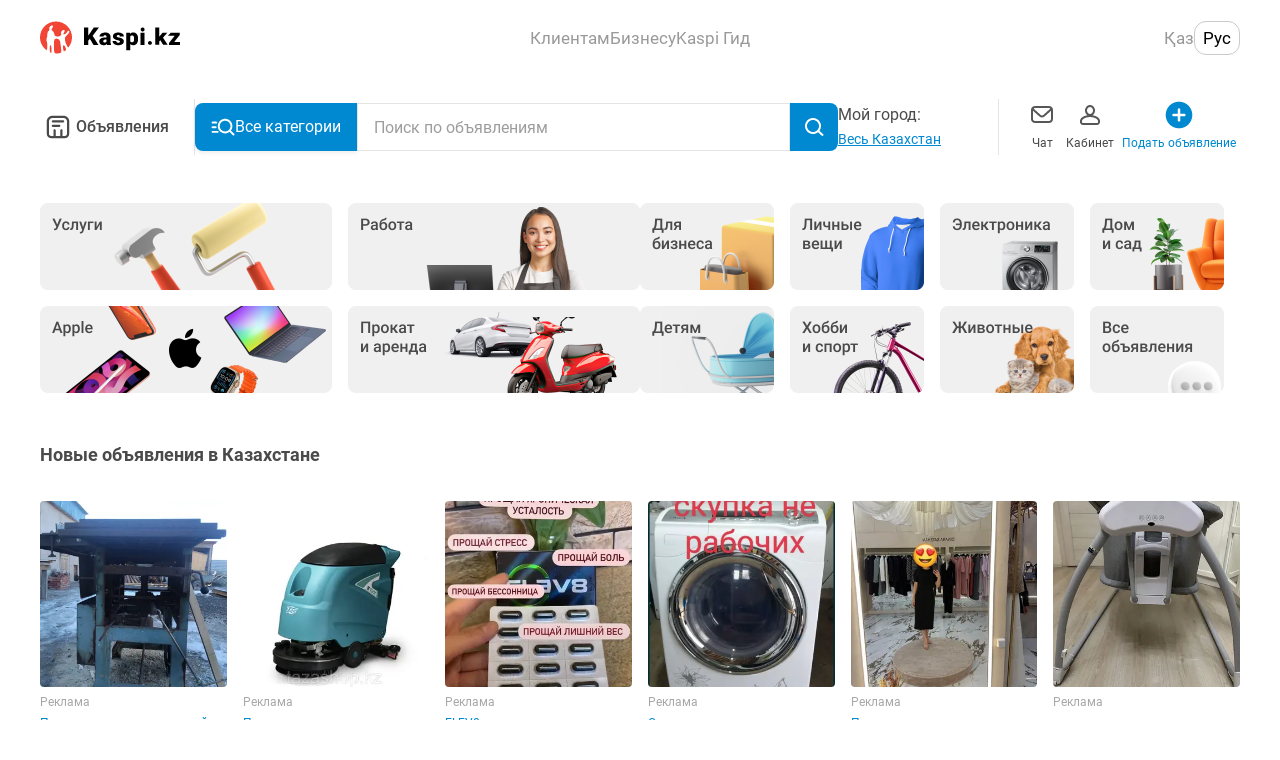

--- FILE ---
content_type: text/css; charset=UTF-8
request_url: https://obyavleniya.kaspi.kz/_nuxt/css/8a285c7.css
body_size: 6280
content:
[data-v-24f67e1e]:root{--color-black-primary:#4a4a4a;--color-black-primary--rgb:74,74,74;--color-blue-primary:#0089d0;--color-blue-primary--rgb:0,137,208;--color-red:#f14635;--color-red--rgb:241,70,53;--color-grey:#a8a8a8;--color-grey--rgb:168,168,168;--color-green:#a2da5a;--color-green--rgb:162,218,90;--color-white-darkest:#f0f0f0;--color-white-darkest--rgb:240,240,240}.footer-desktop__about[data-v-24f67e1e]{position:relative;display:flex;justify-content:space-between;padding:28px 0 32px}.footer-desktop__about[data-v-24f67e1e]:before{position:absolute;top:0;left:50%;width:100vw;height:1px;background-color:rgba(0,0,0,.1);transform:translateX(-50%);content:""}.footer-desktop__license[data-v-24f67e1e]{color:#4a4a4a;font-weight:400;font-size:.875rem;line-height:1.375rem}.footer-desktop__license-info[data-v-24f67e1e]{max-width:600px;margin-top:8px;white-space:pre-line}.footer-desktop__license-link[data-v-24f67e1e]{color:rgba(0,0,0,.4)}.footer-desktop__media[data-v-24f67e1e]{display:flex}.footer-desktop__media-item[data-v-24f67e1e]{margin-left:20px}.footer-desktop__media-link[data-v-24f67e1e]{display:block}.footer-desktop__icon[data-v-24f67e1e]:hover{fill:#575757}[data-v-25470aab]:root{--color-black-primary:#4a4a4a;--color-black-primary--rgb:74,74,74;--color-blue-primary:#0089d0;--color-blue-primary--rgb:0,137,208;--color-red:#f14635;--color-red--rgb:241,70,53;--color-grey:#a8a8a8;--color-grey--rgb:168,168,168;--color-green:#a2da5a;--color-green--rgb:162,218,90;--color-white-darkest:#f0f0f0;--color-white-darkest--rgb:240,240,240}.footer-desktop__options[data-v-25470aab]{display:flex;justify-content:space-between;width:100%;padding-bottom:12px}.footer-desktop__option-title[data-v-25470aab]{color:rgba(0,0,0,.9);font-weight:700;font-size:17px}.footer-desktop__option-title--call[data-v-25470aab]{font-weight:400;font-size:1.25rem}.footer-desktop__option-subtitle[data-v-25470aab]{margin-left:4px;font-weight:400;font-size:.875rem}.footer-desktop__list[data-v-25470aab]{margin-top:20px}.footer-desktop__item[data-v-25470aab]{max-width:230px;margin-bottom:16px;color:rgba(0,0,0,.4);font-weight:400;font-size:.875rem;line-height:1.375rem}.footer-desktop__link[data-v-25470aab]{padding:0;border:none;color:inherit;font:inherit;background-color:transparent;outline:none;cursor:pointer;-webkit-appearance:none;-moz-appearance:none;appearance:none;transition:color .2s ease}.footer-desktop__link[data-v-25470aab]:hover{color:#1f1f1f}[data-v-10e33f1a]:root{--color-black-primary:#4a4a4a;--color-black-primary--rgb:74,74,74;--color-blue-primary:#0089d0;--color-blue-primary--rgb:0,137,208;--color-red:#f14635;--color-red--rgb:241,70,53;--color-grey:#a8a8a8;--color-grey--rgb:168,168,168;--color-green:#a2da5a;--color-green--rgb:162,218,90;--color-white-darkest:#f0f0f0;--color-white-darkest--rgb:240,240,240}.footer-desktop[data-v-10e33f1a]{position:relative;display:flex;justify-content:center;padding-top:48px;background-color:#fff}.footer-desktop[data-v-10e33f1a]:before{position:absolute;top:0;left:50%;width:100%;max-width:calc(1200px + 10%);height:1px;background-color:rgba(0,0,0,.1);transform:translateX(-50%);content:""}.footer-desktop__container[data-v-10e33f1a]{flex-grow:1;max-width:1200px}[data-v-28e912eb]:root{--color-black-primary:#4a4a4a;--color-black-primary--rgb:74,74,74;--color-blue-primary:#0089d0;--color-blue-primary--rgb:0,137,208;--color-red:#f14635;--color-red--rgb:241,70,53;--color-grey:#a8a8a8;--color-grey--rgb:168,168,168;--color-green:#a2da5a;--color-green--rgb:162,218,90;--color-white-darkest:#f0f0f0;--color-white-darkest--rgb:240,240,240}.desktop-menu-options[data-v-28e912eb]{display:flex;justify-content:center;height:100%;grid-column-gap:64px;-moz-column-gap:64px;column-gap:64px}.desktop-menu-options__list[data-v-28e912eb]{position:absolute;top:60px;display:none;grid-column-gap:55px;-moz-column-gap:55px;column-gap:55px;transform:translate(-22%)}.desktop-menu-options__list[data-v-28e912eb]:before{position:absolute;top:-45px;left:66px;width:230px;height:50px;content:""}.desktop-menu-options__item[data-v-28e912eb]{display:flex;flex-direction:column;min-width:220px}.desktop-menu-options__item[data-v-28e912eb]:before{position:absolute;content:""}.desktop-menu-options__title[data-v-28e912eb]{padding-bottom:24px;color:rgba(0,0,0,.9);font-weight:700;font-size:17px}[dir=ltr] .desktop-menu-options__link-item[data-v-28e912eb]{text-align:left}[dir=rtl] .desktop-menu-options__link-item[data-v-28e912eb]{text-align:right}.desktop-menu-options__link-item[data-v-28e912eb]{padding-bottom:20px}.desktop-menu-options__link-item[data-v-28e912eb]:before{display:none}.desktop-menu-options__link-item[data-v-28e912eb]:last-child{padding-bottom:0}.desktop-menu-options__link[data-v-28e912eb]{padding:0;border:none;color:inherit;font:inherit;background-color:transparent;outline:none;cursor:pointer;-webkit-appearance:none;-moz-appearance:none;appearance:none;color:rgba(0,0,0,.9);font-size:.875rem;line-height:1.125rem;text-align:left}.desktop-menu-options__link[data-v-28e912eb]:hover{color:rgba(0,0,0,.6)}.desktop-menu-options__nav-item[data-v-28e912eb]{position:relative;height:100%}.desktop-menu-options__nav-item[data-v-28e912eb]:before{position:absolute;content:""}.desktop-menu-options__nav-item:nth-child(2n) .desktop-menu-options__list[data-v-28e912eb]:before{left:200px}.desktop-menu-options__nav-item:nth-child(2n):hover .desktop-menu-options__list[data-v-28e912eb]{transform:translate(-43%)}.desktop-menu-options__nav-item:last-child:hover .desktop-menu-options__list[data-v-28e912eb]{transform:translate(-20%)}.desktop-menu-options__nav-item:last-child:hover .desktop-menu-options__list[data-v-28e912eb]:before{left:6px}.desktop-menu-options__nav-item:last-child .desktop-menu-options__item[data-v-28e912eb]{min-width:82px}.desktop-menu-options__nav-item:hover .desktop-menu-options__list[data-v-28e912eb]{z-index:19;display:flex;padding:36px 64px;border-radius:16px;background-color:#fff;box-shadow:0 4px 20px 0 rgba(0,0,0,.08)}.desktop-menu-options__nav-title[data-v-28e912eb]{color:rgba(0,0,0,.4);font-size:17px;line-height:1.25rem;cursor:pointer}.desktop-menu-options__nav-title[data-v-28e912eb]:hover{color:#1f1f1f}[data-v-4dd1b62b]:root{--color-black-primary:#4a4a4a;--color-black-primary--rgb:74,74,74;--color-blue-primary:#0089d0;--color-blue-primary--rgb:0,137,208;--color-red:#f14635;--color-red--rgb:241,70,53;--color-grey:#a8a8a8;--color-grey--rgb:168,168,168;--color-green:#a2da5a;--color-green--rgb:162,218,90;--color-white-darkest:#f0f0f0;--color-white-darkest--rgb:240,240,240}.desktop-header[data-v-4dd1b62b]{position:relative;z-index:10;display:flex;justify-content:center;height:75px;background-color:#fff}.desktop-header__container[data-v-4dd1b62b]{display:flex;flex-grow:1;align-items:center;justify-content:space-between;max-width:1200px}.desktop-header__language-block[data-v-4dd1b62b]{display:flex;justify-content:flex-end;min-width:140px}[data-v-e4d11c48]:root{--color-black-primary:#4a4a4a;--color-black-primary--rgb:74,74,74;--color-blue-primary:#0089d0;--color-blue-primary--rgb:0,137,208;--color-red:#f14635;--color-red--rgb:241,70,53;--color-grey:#a8a8a8;--color-grey--rgb:168,168,168;--color-green:#a2da5a;--color-green--rgb:162,218,90;--color-white-darkest:#f0f0f0;--color-white-darkest--rgb:240,240,240}.error-layout__modal[data-v-e4d11c48]{height:400px}[data-v-06df8a92]:root{--color-black-primary:#4a4a4a;--color-black-primary--rgb:74,74,74;--color-blue-primary:#0089d0;--color-blue-primary--rgb:0,137,208;--color-red:#f14635;--color-red--rgb:241,70,53;--color-grey:#a8a8a8;--color-grey--rgb:168,168,168;--color-green:#a2da5a;--color-green--rgb:162,218,90;--color-white-darkest:#f0f0f0;--color-white-darkest--rgb:240,240,240}.header[data-v-06df8a92]{display:flex;align-items:flex-start;justify-content:space-between}.header__title[data-v-06df8a92]{color:#4a4a4a;font-size:1.5rem;font-weight:700;line-height:1.75rem;margin-bottom:24px;margin-bottom:var(--regions-margin-bottom,24px)}.regions-group{margin-bottom:16px}.regions-group__city{color:#0089d0;line-height:1.25rem;cursor:pointer}.regions-group__city:not(:last-child){margin-bottom:16px}[data-v-16460b96]:root{--color-black-primary:#4a4a4a;--color-black-primary--rgb:74,74,74;--color-blue-primary:#0089d0;--color-blue-primary--rgb:0,137,208;--color-red:#f14635;--color-red--rgb:241,70,53;--color-grey:#a8a8a8;--color-grey--rgb:168,168,168;--color-green:#a2da5a;--color-green--rgb:162,218,90;--color-white-darkest:#f0f0f0;--color-white-darkest--rgb:240,240,240}.regions-list[data-v-16460b96]{scrollbar-width:none;overflow:-moz-scrollbars-none;-ms-overflow-style:none;max-width:100%;height:calc(100% - 100px);height:calc(100% - var(--regions-header-height, 28px) - var(--regions-search-height, 48px) - var(--regions-margin-bottom, 24px));padding:0;overflow-y:auto}.regions-list[data-v-16460b96]::-webkit-scrollbar{display:none;width:0!important;height:0!important;-webkit-appearance:none}.regions-list__title[data-v-16460b96]{margin-bottom:16px;color:#4a4a4a;font-weight:700;font-size:1rem;line-height:1.25rem}[data-v-14fe02b9]:root{--color-black-primary:#4a4a4a;--color-black-primary--rgb:74,74,74;--color-blue-primary:#0089d0;--color-blue-primary--rgb:0,137,208;--color-red:#f14635;--color-red--rgb:241,70,53;--color-grey:#a8a8a8;--color-grey--rgb:168,168,168;--color-green:#a2da5a;--color-green--rgb:162,218,90;--color-white-darkest:#f0f0f0;--color-white-darkest--rgb:240,240,240}.regions[data-v-14fe02b9]{--regions-header-height:28px;--regions-search-height:48px;--regions-margin-bottom:24px;--modal-width:600px;--modal-height:550px;width:600px;width:var(--modal-width,600px);height:550px;height:var(--modal-height,550px);padding:32px;border-radius:16px;background:#fff}.regions__search-input[data-v-14fe02b9]{margin-bottom:24px}[data-v-3fe0c176]:root{--color-black-primary:#4a4a4a;--color-black-primary--rgb:74,74,74;--color-blue-primary:#0089d0;--color-blue-primary--rgb:0,137,208;--color-red:#f14635;--color-red--rgb:241,70,53;--color-grey:#a8a8a8;--color-grey--rgb:168,168,168;--color-green:#a2da5a;--color-green--rgb:162,218,90;--color-white-darkest:#f0f0f0;--color-white-darkest--rgb:240,240,240}.search-input[data-v-3fe0c176]{display:flex;align-items:center;justify-content:flex-start;position:relative}.search-input__input[data-v-3fe0c176]{display:block;overflow:hidden;white-space:nowrap;text-overflow:ellipsis;flex:auto;height:48px;padding:12px 16px;border:1px solid #e4e4e4;border-radius:0;color:#4a4a4a;font-size:1rem;font-family:inherit;line-height:1.5rem;caret-color:#0089d0}.search-input__input[data-v-3fe0c176]:focus{border-color:#0089d0}.search-input__input--gray-outline[data-v-3fe0c176]:focus{border-color:#e4e4e4}.search-input__input[type=search][data-v-3fe0c176]::-webkit-search-cancel-button,.search-input__input[type=search][data-v-3fe0c176]::-webkit-search-decoration,.search-input__input[type=search][data-v-3fe0c176]::-webkit-search-results-button,.search-input__input[type=search][data-v-3fe0c176]::-webkit-search-results-decoration{display:none}.search-input__button[data-v-3fe0c176]{padding:12px;border-radius:0 8px 8px 0;background:#0089d0}.search-input--rounded .search-input__input[data-v-3fe0c176]{border-radius:8px}.search-input--rounded[\:has\(.search-input__button\)] .search-input__input[data-v-3fe0c176]{border-radius:8px 0 0 8px}.search-input--rounded:has(.search-input__button) .search-input__input[data-v-3fe0c176]{border-radius:8px 0 0 8px}.search-input__clear[data-v-3fe0c176]{position:absolute;top:50%;right:20px;transform:translateY(-50%)}[data-v-f6c46c3e]:root{--color-black-primary:#4a4a4a;--color-black-primary--rgb:74,74,74;--color-blue-primary:#0089d0;--color-blue-primary--rgb:0,137,208;--color-red:#f14635;--color-red--rgb:241,70,53;--color-grey:#a8a8a8;--color-grey--rgb:168,168,168;--color-green:#a2da5a;--color-green--rgb:162,218,90;--color-white-darkest:#f0f0f0;--color-white-darkest--rgb:240,240,240}.search-dropdown[data-v-f6c46c3e]{position:absolute;bottom:0;left:0;transform:translateY(100%);width:100%;border-radius:8px;overflow:hidden;box-shadow:0 0 15px rgba(0,0,0,.1);background:#fff}.search-dropdown__item[data-v-f6c46c3e]{cursor:pointer}.header-navigation{position:relative;z-index:7;padding:24px 0;background:#fff}.header-navigation__container{display:flex;grid-gap:24px;gap:24px;align-items:center;max-width:1200px;margin:0 auto}@media screen and (max-width:1230px){.header-navigation__container{grid-gap:16px;gap:16px}}.header-navigation__home-link{position:relative;display:flex;align-items:center;min-width:155px;padding-right:24px;font-weight:500;font-size:1rem;line-height:1.25rem;padding-top:10px;padding-bottom:10px}@media screen and (max-width:1230px){.header-navigation__home-link{padding-right:16px}}.header-navigation__home-link:before{position:absolute;top:0;right:0;width:1px;height:100%;background:#e4e4e4;content:""}.header-navigation__search-wrapper{display:flex;flex:1}.header-navigation__category-button{grid-gap:8px;gap:8px;width:unset;height:48px;border-radius:8px 0 0 8px;-webkit-user-select:none;-moz-user-select:none;-ms-user-select:none;user-select:none}.header-navigation__category-icon{min-width:24px}.header-navigation__search{position:relative;flex:1}.header-navigation__search-input{position:relative;z-index:1;width:100%}.header-navigation__city{display:flex;flex-direction:column}@media screen and (max-width:1230px){.header-navigation__city{width:100%;max-width:110px}}.header-navigation__city-toggle-button{justify-content:start;height:unset;padding:0;text-decoration:underline}.header-navigation__city-toggle-button:hover{background:none}.header-navigation__city-name{width:160px;overflow:hidden;font-size:.875rem;white-space:nowrap;text-align:left;text-decoration:underline;text-overflow:ellipsis}.header-navigation__links{position:relative;display:flex;grid-gap:24px;gap:24px;align-items:center;padding-left:24px}@media screen and (max-width:1230px){.header-navigation__links{display:grid;grid-template-columns:repeat(3,minmax(50px,80px));grid-gap:16px;gap:16px;padding-left:16px}}.header-navigation__links:before{position:absolute;top:0;left:0;width:1px;height:100%;background:#e4e4e4;content:""}.header-navigation__link:before{display:none}.header-navigation__link--accent{color:#0089d0}.header-navigation__links-button{display:flex;flex-direction:column;align-items:center;height:unset;padding:0 4px;color:unset;font-size:.75rem}.header-navigation__links-button:hover{background:unset}@media screen and (max-width:1230px){.header-navigation__links-button{line-height:1rem}}.header-navigation__mega-menu-container{position:absolute;top:100px;z-index:8;width:100%;background:#fff;box-shadow:0 4px 20px rgba(0,0,0,.1)}@media screen and (max-width:1230px){.header-navigation__mega-menu-container{right:-16px;left:-16px;width:calc(100% + 32px);padding:0 16px}}.header-navigation__mega-menu{max-width:1200px;margin:0 auto}.nuxt-progress{position:fixed;top:0;left:0;right:0;height:2px;width:0;opacity:1;transition:width .1s,opacity .4s;background-color:#2a81dd;z-index:999999}.nuxt-progress.nuxt-progress-notransition{transition:none}.nuxt-progress-failed{background-color:red}*,:after,:before{box-sizing:border-box}:after,:before{text-decoration:inherit;vertical-align:inherit}html{cursor:default;line-height:1.5;-moz-tab-size:4;-o-tab-size:4;tab-size:4;-webkit-tap-highlight-color:transparent;-ms-text-size-adjust:100%;-webkit-text-size-adjust:100%;word-break:break-word}body{margin:0}h1{font-size:2em;margin:.67em 0}dl dl,dl ol,dl ul,ol dl,ol ol,ol ul,ul dl,ul ol,ul ul{margin:0}hr{color:inherit;height:0;overflow:visible}main{display:block}nav ol,nav ul{list-style:none;padding:0}nav li:before{content:"\200B"}pre{font-family:monospace,monospace;font-size:1em;overflow:auto;-ms-overflow-style:scrollbar}a{background-color:transparent}abbr[title]{text-decoration:underline;-webkit-text-decoration:underline dotted;text-decoration:underline dotted}b,strong{font-weight:bolder}code,kbd,samp{font-family:monospace,monospace;font-size:1em}small{font-size:80%}audio,canvas,iframe,img,svg,video{vertical-align:middle}audio,video{display:inline-block}audio:not([controls]){display:none;height:0}iframe,img{border-style:none}svg:not([fill]){fill:currentColor}svg:not(:root){overflow:hidden}table{border-collapse:collapse;border-color:inherit;text-indent:0}button,input,select{margin:0}button{overflow:visible;text-transform:none}[type=button],[type=reset],[type=submit],button{-webkit-appearance:button}fieldset{border:1px solid #a0a0a0;padding:.35em .75em .625em}input{overflow:visible}legend{color:inherit;display:table;max-width:100%;white-space:normal}progress{display:inline-block;vertical-align:baseline}select{text-transform:none}textarea{margin:0;overflow:auto;resize:vertical}[type=checkbox],[type=radio]{padding:0}[type=search]{-webkit-appearance:textfield;outline-offset:-2px}::-webkit-inner-spin-button,::-webkit-outer-spin-button{height:auto}::-webkit-input-placeholder{color:inherit;opacity:.54}::-webkit-search-decoration{-webkit-appearance:none}::-webkit-file-upload-button{-webkit-appearance:button;font:inherit}::-moz-focus-inner{border-style:none;padding:0}:-moz-focusring{outline:1px dotted ButtonText}:-moz-ui-invalid{box-shadow:none}details,dialog{display:block}dialog{background-color:#fff;border:solid;color:#000;height:-moz-fit-content;height:fit-content;left:0;margin:auto;padding:1em;position:absolute;right:0;width:-moz-fit-content;width:fit-content}dialog:not([open]){display:none}summary{display:list-item}canvas{display:inline-block}template{display:none}[tabindex],a,area,button,input,label,select,summary,textarea{-ms-touch-action:manipulation}[hidden]{display:none}[aria-busy=true]{cursor:progress}[aria-controls]{cursor:pointer}[aria-disabled=true],[disabled]{cursor:not-allowed}[aria-hidden=false][hidden]{display:inline;display:initial}[aria-hidden=false][hidden]:not(:focus){clip:rect(0,0,0,0);position:absolute}@font-face{font-weight:400;font-family:Roboto;font-style:normal;src:url(/_nuxt/fonts/Roboto-Regular.a8d6ac0.ttf) format("ttf"),url(/_nuxt/fonts/Roboto-Regular.0944be1.woff) format("woff"),url(/_nuxt/fonts/Roboto-Regular.9d43b86.woff2) format("woff2");font-display:swap}@font-face{font-weight:500;font-family:Roboto;font-style:italic;src:url(/_nuxt/fonts/Roboto-MediumItalic.56a8235.ttf) format("ttf"),url(/_nuxt/fonts/Roboto-MediumItalic.28e5051.woff) format("woff"),url(/_nuxt/fonts/Roboto-MediumItalic.86d943c.woff2) format("woff2");font-display:swap}@font-face{font-weight:100;font-family:Roboto;font-style:normal;src:url(/_nuxt/fonts/Roboto-Thin.1711b41.ttf) format("ttf"),url(/_nuxt/fonts/Roboto-Thin.43cf5af.woff) format("woff"),url(/_nuxt/fonts/Roboto-Thin.8e9578c.woff2) format("woff2");font-display:swap}@font-face{font-weight:300;font-family:Roboto;font-style:normal;src:url(/_nuxt/fonts/Roboto-Light.8be2d14.ttf) format("ttf"),url(/_nuxt/fonts/Roboto-Light.c981701.woff) format("woff"),url(/_nuxt/fonts/Roboto-Light.4ca6162.woff2) format("woff2");font-display:swap}@font-face{font-weight:300;font-family:Roboto;font-style:italic;src:url(/_nuxt/fonts/Roboto-LightItalic.43cbee7.ttf) format("ttf"),url(/_nuxt/fonts/Roboto-LightItalic.7647ccb.woff) format("woff"),url(/_nuxt/fonts/Roboto-LightItalic.8374b55.woff2) format("woff2");font-display:swap}@font-face{font-weight:500;font-family:Roboto;font-style:normal;src:url(/_nuxt/fonts/Roboto-Medium.7429a63.ttf) format("ttf"),url(/_nuxt/fonts/Roboto-Medium.e624b10.woff) format("woff"),url(/_nuxt/fonts/Roboto-Medium.57b8a81.woff2) format("woff2");font-display:swap}@font-face{font-weight:100;font-family:Roboto;font-style:italic;src:url(/_nuxt/fonts/Roboto-ThinItalic.026cbce.ttf) format("ttf"),url(/_nuxt/fonts/Roboto-ThinItalic.0f8cae2.woff) format("woff"),url(/_nuxt/fonts/Roboto-ThinItalic.f476452.woff2) format("woff2");font-display:swap}@font-face{font-weight:700;font-family:Roboto;font-style:italic;src:url(/_nuxt/fonts/Roboto-BoldItalic.60c1f67.ttf) format("ttf"),url(/_nuxt/fonts/Roboto-BoldItalic.24d270c.woff) format("woff"),url(/_nuxt/fonts/Roboto-BoldItalic.0a203fd.woff2) format("woff2");font-display:swap}@font-face{font-weight:400;font-family:Roboto;font-style:italic;src:url(/_nuxt/fonts/Roboto-Italic.beb7fe1.ttf) format("ttf"),url(/_nuxt/fonts/Roboto-Italic.59bbaf5.woff) format("woff"),url(/_nuxt/fonts/Roboto-Italic.89909ce.woff2) format("woff2");font-display:swap}@font-face{font-weight:700;font-family:Roboto;font-style:normal;src:url(/_nuxt/fonts/Roboto-Bold.75371f5.ttf) format("ttf"),url(/_nuxt/fonts/Roboto-Bold.9fa4a81.woff) format("woff"),url(/_nuxt/fonts/Roboto-Bold.b21da07.woff2) format("woff2");font-display:swap}@font-face{font-weight:900;font-family:Roboto;font-style:italic;src:url(/_nuxt/fonts/Roboto-BlackItalic.77e50ab.ttf) format("ttf"),url(/_nuxt/fonts/Roboto-BlackItalic.65f2f62.woff) format("woff"),url(/_nuxt/fonts/Roboto-BlackItalic.e26e5c4.woff2) format("woff2");font-display:swap}@font-face{font-weight:900;font-family:Roboto;font-style:normal;src:url(/_nuxt/fonts/Roboto-Black.2a42858.ttf) format("ttf"),url(/_nuxt/fonts/Roboto-Black.a3513ea.woff) format("woff"),url(/_nuxt/fonts/Roboto-Black.cd5a79c.woff2) format("woff2");font-display:swap}:root{--navbar-height:48px;--kaspi-safe-area-right:42px;--safe-area-inset-bottom:env(safe-area-inset-bottom);--safe-area-inset-top:env(safe-area-inset-top);--safe-area-inset-left:env(safe-area-inset-left);--safe-area-inset-right:env(safe-area-inset-right);--safe-area-right:var(--kaspi-safe-area-right,0);--custom-bottom-offset:0px;--pull-to-refresh-base-offset:0px;--pull-to-refresh-rotate:0deg;--pull-to-refresh-offset:0px;--page-offset-bottom:calc(var(--tap-bar-height, 0px) + var(--safe-area-inset-bottom, 0px) + var(--custom-bottom-offset, 0px));--page-offset-top:calc(var(--nav-bar-height, 0px) + var(--search-navbar-height, 0px) + var(--safe-area-inset-top, 0px));--window-height:100vh;--informer-height:0px;--header-height:75px}body,html{margin:auto;color:#4a4a4a;font-size:16px;font-family:Roboto,Open Sans,sans-serif;line-height:1.5rem;background:#fff;-webkit-font-smoothing:antialiased;-moz-osx-font-smoothing:grayscale}body,html,main{width:100%;min-height:100vh}main{min-height:var(--window-height,100vh)}h1,h2,h3,h4,h5,h6{margin:0;padding:0;color:inherit;font-weight:inherit;font-size:inherit}*{-webkit-user-select:none;-moz-user-select:none;-ms-user-select:none;user-select:none}@media(prefers-reduced-motion:reduce){*{transition:none!important;animation:none!important}}[contenteditable],input,textarea{word-break:normal;-moz-appearance:none;-webkit-appearance:none;appearance:none;-webkit-user-select:auto;-moz-user-select:auto;-ms-user-select:auto;user-select:auto}[contenteditable]:focus,input:focus,textarea:focus{outline:none}a{color:inherit;text-decoration:none}menu,ul{margin:0;padding:0;list-style:none}:root{--kaspi-safe-area-right:0px}*{-webkit-user-select:text;-moz-user-select:text;-ms-user-select:text;user-select:text}.subtitle{color:#a8a8a8;font-weight:400;font-size:.875rem;line-height:1.5rem}.text-title{color:#4a4a4a;font-weight:500;font-size:1.125rem;line-height:1.75rem}.nowrap{white-space:nowrap}.block{padding:0 16px;background-color:#fff}.page-offsets,.stretch-page-content{padding-top:calc(env(safe-area-inset-top));padding-top:var(--page-offset-top,0);padding-bottom:calc(env(safe-area-inset-bottom));padding-bottom:var(--page-offset-bottom,0)}.stretch-page-content{position:relative;z-index:0;min-height:inherit}.content-height{min-height:calc(100vh - env(safe-area-inset-top) - env(safe-area-inset-bottom));min-height:calc(var(--window-height, 100vh) - var(--page-offset-top, 0) - var(--page-offset-bottom, 0))}.slide-up-enter-active{transition:all .2s ease}.slide-up-leave-active{transition:transform .2s cubic-bezier(1,.5,.8,1),opacity .2s cubic-bezier(1,.5,.8,1) .2s}.slide-up-enter,.slide-up-leave-to{transform:translateY(100%);opacity:0}.fade-enter-active{transition:opacity .3s ease .15s}.fade-leave-active{transition:opacity .3s ease}.fade-enter,.fade-leave-to{position:absolute;opacity:0}.vfm--overlay{-webkit-backdrop-filter:blur(6px);backdrop-filter:blur(6px)}.vfm__content{max-width:1200px;margin-right:auto;margin-left:auto;position:fixed;right:0;bottom:0;left:0;width:100%;height:auto;max-height:100vh;overflow:hidden;box-shadow:0 2px 10px 0 rgba(74,74,74,.1)}.vfm__content--modal{top:50%;right:unset;bottom:unset;left:50%;width:auto;transform:translate(-50%,-50%)}.vfm__content--bottom-sheet{transform:translateY(0);transition-timing-function:ease;transition-duration:0s;transition-property:transform}.modal__pull-tab{position:absolute;top:0;left:0;z-index:1;display:block;width:100%;height:16px;background-color:transparent}.modal__pull-tab:before{position:absolute;top:8px;left:50%;width:32px;height:4px;border-radius:3px;background:#d4d4da;transform:translate(-50%,-50%);content:""}.backdrop{top:0;z-index:11;width:100vw;height:100vh;background-color:#000;opacity:.6}.backdrop,.ui-logger{position:fixed;left:0}.ui-logger{right:0;z-index:10;display:flex;flex-direction:column;height:calc(100% - 59px);padding:0 16px;overflow-y:auto;color:#000;background:hsla(0,0%,100%,.9);transform:translateY(0)}.ui-logger__controls{position:sticky;position:-webkit-sticky;top:0;z-index:10;display:flex;padding:12px 16px;background:#a8a8a8}.ui-logger__controls button{width:100%}.ui-logger__controls button:first-child{margin-right:12px}.ui-logger__control{height:35px}.ui-logger--click-through{pointer-events:none}.ui-logger--top{top:0}.ui-logger--bottom{bottom:0}.ui-logger--hidden{display:none}.ui-logger__click-toggle{position:sticky;position:-webkit-sticky;top:12px;right:0;z-index:10;flex-shrink:0;float:right;width:24px;height:24px;margin-left:auto;pointer-events:auto}.ui-logger__message{position:relative;margin:8px 0;-webkit-user-select:auto;-moz-user-select:auto;-ms-user-select:auto;user-select:auto}.skeleton-element{border-radius:3px;background:rgba(212,212,218,.2)}.skeleton-shine{position:relative;overflow:hidden}.skeleton-shine:after{position:absolute;top:0;right:0;bottom:0;left:0;width:100%;height:100%;background-image:linear-gradient(90deg,transparent,#fff 40px,transparent 80px);background-size:100vw;animation:skeleton-shine 1s linear infinite;content:""}@keyframes skeleton-shine{0%,40%{left:-20%}to{left:100%}}.message-push{position:relative;display:inline-flex;justify-content:space-between;box-sizing:border-box;width:100%;margin:0 auto;border-radius:12px;overflow:hidden;color:#000;direction:ltr;background-color:transparent;box-shadow:0 2px 10px 0 rgba(74,74,74,.1);transform:translateZ(0);pointer-events:auto}.message-push__container{position:fixed;top:10px;right:auto;left:auto;z-index:12;display:flex;flex-direction:column;box-sizing:border-box;width:100%;max-width:1024px;min-height:100%;padding:0 16px;color:#fff;pointer-events:none}.message-push__body{width:100%}.message-push .Vue-Toastification__progress-bar{animation:scale-x-frames linear 1 forwards}@keyframes slideInDown{0%{transform:translate3d(0,-3000px,0)}to{transform:none}}@keyframes slideOutUp{0%{transform:none;opacity:1}to{transform:translate3d(0,-200px,0);opacity:0}}.message-push--slide-enter-active{animation-name:slideInDown}.message-push--slide-leave-active{animation-name:slideOutUp}.message-push--slide-move{transition-timing-function:ease-in-out;transition-duration:.5s;transition-property:all}.message-push--hide-animation.message-push--slide-leave-active{position:absolute;z-index:-1;max-width:calc(100% - 32px);transform:scale(.5) translateY(-27px);opacity:0;transition-duration:1s;transition-property:transform,opacity;animation:none}.toast{position:relative;pointer-events:auto}.toast,.toast__container{box-sizing:border-box;width:100%}.toast__container{max-width:1200px;margin-right:auto;margin-left:auto;position:fixed;right:auto;bottom:0;left:auto;z-index:12;display:flex;flex-direction:column;min-height:100%;padding:0 16px calc(16px + env(safe-area-inset-bottom));padding:0 16px calc(var(--page-offset-bottom, 0px) + 16px) 16px;color:#fff;pointer-events:none}.toast__container.top-center,.toast__container.top-left,.toast__container.top-right{top:0}.toast__container.bottom-center,.toast__container.bottom-left,.toast__container.bottom-right{bottom:0;flex-direction:column-reverse}.toast__body{width:100%}.toast.disable-transition{transition:none!important;animation:none!important}.toast .Vue-Toastification__progress-bar{position:absolute;bottom:0;left:0;width:100%;height:5px;background-color:hsla(0,0%,100%,.7);transform-origin:left;animation:scale-x-frames linear 1 forwards}.slide-bottom-enter-active{animation-name:slideInBottom}.slide-bottom-leave-active{animation-name:slideOutBottom}.slide-bottom-move{transition-timing-function:ease-in-out;transition-duration:.4s;transition-property:opacity,transform}.slide-top-enter-active{animation-name:slideInTop}.slide-top-leave-active{animation-name:slideOutTop}.slide-top-move{transition-timing-function:ease-in-out;transition-duration:.4s;transition-property:opacity,transform}@keyframes slideInBottom{0%{transform:translateY(20%);opacity:0}to{transform:translateY(0);opacity:1}}@keyframes slideOutBottom{0%{transform:translateY(0);opacity:1}to{transform:translateY(20%);opacity:0}}@keyframes slideInTop{0%{transform:translateY(-20%);opacity:0}to{transform:translateY(0);opacity:1}}@keyframes slideOutTop{0%{transform:translateY(0);opacity:1}to{transform:translateY(-20%);opacity:0}}@keyframes scale-x-frames{0%{transform:scaleX(1)}to{transform:scaleX(0)}}:root{--color-black-primary:#4a4a4a;--color-black-primary--rgb:74,74,74;--color-blue-primary:#0089d0;--color-blue-primary--rgb:0,137,208;--color-red:#f14635;--color-red--rgb:241,70,53;--color-grey:#a8a8a8;--color-grey--rgb:168,168,168;--color-green:#a2da5a;--color-green--rgb:162,218,90;--color-white-darkest:#f0f0f0;--color-white-darkest--rgb:240,240,240}.tap-bar{display:block;box-sizing:border-box;margin:0;padding:0;background-color:inherit;-webkit-user-select:none;-moz-user-select:none;-ms-user-select:none;user-select:none}.tap-bar__list{max-width:1200px;margin-right:auto;margin-left:auto;position:fixed;right:0;bottom:0;left:0;z-index:10;display:flex;width:100%;padding-bottom:0;border-top:1px solid #f0f0f0;color:#a8a8a8;background-color:#fff;transform:translateY(0);-webkit-backface-visibility:hidden;backface-visibility:hidden;transition:transform .3s;will-change:transform}@supports(padding-bottom:constant(safe-area-inset-bottom)) and (padding:0px){.tap-bar__list{--safe-area-inset-bottom:constant(safe-area-inset-bottom);padding-bottom:max(1px,calc(1px + var(--safe-area-inset-bottom)))}}@supports(padding-bottom:env(safe-area-inset-bottom)) and (padding:0px){.tap-bar__list{--safe-area-inset-bottom:env(safe-area-inset-bottom);padding-bottom:max(1px,calc(1px + var(--safe-area-inset-bottom)))}}.tap-bar__item{display:flex;flex:1;box-sizing:border-box;height:57px}.slide-down-enter,.slide-down-leave-to{transform:translateY(100%)}[data-v-2e5de454]:root{--color-black-primary:#4a4a4a;--color-black-primary--rgb:74,74,74;--color-blue-primary:#0089d0;--color-blue-primary--rgb:0,137,208;--color-red:#f14635;--color-red--rgb:241,70,53;--color-grey:#a8a8a8;--color-grey--rgb:168,168,168;--color-green:#a2da5a;--color-green--rgb:162,218,90;--color-white-darkest:#f0f0f0;--color-white-darkest--rgb:240,240,240}.default-layout[data-v-2e5de454]{background:#f0f0f0}@media screen and (max-width:1230px){.default-layout[data-v-2e5de454]{padding:0 16px}}.default-layout__navbar[data-v-2e5de454]{margin-top:0;margin-top:var(--informer-height,0)}.default-layout__content[data-v-2e5de454]{display:flex;flex-direction:column}.default-layout__content-page[data-v-2e5de454]{flex-grow:1}[data-v-90398484]:root{--color-black-primary:#4a4a4a;--color-black-primary--rgb:74,74,74;--color-blue-primary:#0089d0;--color-blue-primary--rgb:0,137,208;--color-red:#f14635;--color-red--rgb:241,70,53;--color-grey:#a8a8a8;--color-grey--rgb:168,168,168;--color-green:#a2da5a;--color-green--rgb:162,218,90;--color-white-darkest:#f0f0f0;--color-white-darkest--rgb:240,240,240}@media screen and (max-width:1230px){.search-layout--desktop[data-v-90398484]{padding:0 16px}}.search-layout__navbar[data-v-90398484]{position:fixed;top:0;top:var(--informer-height,0);z-index:10}.search-layout__content[data-v-90398484]{display:flex;flex-direction:column}.search-layout__content[data-v-90398484]:not(.search-layout__content--desktop){padding-top:calc(var(--navbar-height) + var(--informer-height, 0px));padding-bottom:0;padding-bottom:calc(var(--page-offset-bottom, 0px))}.search-layout__content[data-v-90398484]:after{position:fixed;z-index:1;background:#000;visibility:hidden;opacity:0;transition:opacity .25s ease-out,visibility .25s ease-out;content:"";pointer-events:none;top:0;right:0;bottom:0;left:0}.search-layout__content--overlay[data-v-90398484]:after{visibility:visible;opacity:.4;pointer-events:all}.search-layout__content-page[data-v-90398484]{flex-grow:1}

--- FILE ---
content_type: text/css; charset=UTF-8
request_url: https://obyavleniya.kaspi.kz/_nuxt/css/ced300d.css
body_size: 4610
content:
[data-v-990761a0]:root{--color-black-primary:#4a4a4a;--color-black-primary--rgb:74,74,74;--color-blue-primary:#0089d0;--color-blue-primary--rgb:0,137,208;--color-red:#f14635;--color-red--rgb:241,70,53;--color-grey:#a8a8a8;--color-grey--rgb:168,168,168;--color-green:#a2da5a;--color-green--rgb:162,218,90;--color-white-darkest:#f0f0f0;--color-white-darkest--rgb:240,240,240}.layout-block[data-v-990761a0]{position:relative;margin:10px 0;background:#fff}.layout-block__title[data-v-990761a0]{display:flex;align-items:center;width:100%;min-height:52px;padding:16px;color:#4a4a4a;font-weight:900;font-size:17px;line-height:1.25rem;background:#fff}.layout-block__title--border[data-v-990761a0]{border-bottom:1px solid #f0f0f0}.layout-block__title--margin[data-v-990761a0]{margin-bottom:16px}.layout-block__content[data-v-990761a0]{display:flex;flex-direction:column;width:100%}.layout-block--transparent[data-v-990761a0]{background:transparent}.layout-block--desktop[data-v-990761a0]{margin:0}.layout-block--desktop .layout-block__title[data-v-990761a0]{padding:0 0 16px;font-weight:700;font-size:1.125rem}.segmented-radio-button__title{display:inline-block;margin-bottom:8px;color:#a8a8a8;font-size:.875rem}.segmented-radio-button__body{display:flex;flex-wrap:nowrap;width:100%;max-width:100%;height:34px;border-radius:6px;overflow:hidden;background-color:transparent}.segmented-radio-button__item{display:flex;flex:1;align-items:center;justify-content:center;width:100%;height:100%;padding:4px;border-top:1px solid #f14635;border-right:1px solid #f14635;border-bottom:1px solid #f14635;border-radius:0;overflow:hidden;color:#f14635;font-weight:500;font-size:.75rem;text-transform:uppercase}.segmented-radio-button__item:first-child{border-left:1px solid #f14635;border-radius:6px 0 0 6px}.segmented-radio-button__item:last-child{border-radius:0 6px 6px 0}.segmented-radio-button__item--checked{color:#fff;background-color:#f14635}.segmented-radio-button__item-text{display:block;overflow:hidden;white-space:nowrap;text-overflow:ellipsis}.segmented-radio-button__input{position:absolute!important;width:1px;height:1px;overflow:hidden;word-wrap:normal;clip:rect(1px,1px,1px,1px)}.segmented-radio-button__singleOptionItem{color:#8f8f8f;line-height:1rem}.segmented-radio-button--singleOption{background-color:#fafafa}.segmented-radio-button--singleOption .segmented-radio-button__title{margin-bottom:6px;font-size:.75rem;line-height:.875rem}[data-v-545b3066]:root{--color-black-primary:#4a4a4a;--color-black-primary--rgb:74,74,74;--color-blue-primary:#0089d0;--color-blue-primary--rgb:0,137,208;--color-red:#f14635;--color-red--rgb:241,70,53;--color-grey:#a8a8a8;--color-grey--rgb:168,168,168;--color-green:#a2da5a;--color-green--rgb:162,218,90;--color-white-darkest:#f0f0f0;--color-white-darkest--rgb:240,240,240}.additional-select-subtitle[data-v-545b3066]{white-space:nowrap}.additional-select-subtitle__value[data-v-545b3066]{display:inline-block;color:#979797;font-size:.75rem;line-height:.875rem}.additional-select-subtitle__value--hidden[data-v-545b3066]{display:none}[data-v-36700557]:root{--color-black-primary:#4a4a4a;--color-black-primary--rgb:74,74,74;--color-blue-primary:#0089d0;--color-blue-primary--rgb:0,137,208;--color-red:#f14635;--color-red--rgb:241,70,53;--color-grey:#a8a8a8;--color-grey--rgb:168,168,168;--color-green:#a2da5a;--color-green--rgb:162,218,90;--color-white-darkest:#f0f0f0;--color-white-darkest--rgb:240,240,240}.additional-select[data-v-36700557]{overflow:hidden;background-color:#fff}.additional-select__header[data-v-36700557]{position:relative;display:flex;align-items:center;justify-content:space-between;padding:15px 48px 15px 16px}.additional-select__title-block[data-v-36700557]{display:flex;flex-direction:column;width:100%;margin-right:16px}.additional-select__title[data-v-36700557]{font-size:17px;line-height:1.25rem}.additional-select__toggle-icon[data-v-36700557]{position:absolute;right:16px;transform:rotate(-90deg)}.additional-select__toggle-icon--down[data-v-36700557]{transform:rotate(90deg)}.additional-select__body[data-v-36700557]{max-height:470px;overflow:auto;transition:max-height .2s}.additional-select__body[data-v-36700557]::-webkit-scrollbar{width:0;background:transparent}.additional-select__body--hidden[data-v-36700557]{max-height:0;transition:max-height .1s}.additional-select__ui-select[data-v-36700557]{margin-bottom:10px;padding:0 16px}.additional-select__show-all-wrapper[data-v-36700557]{position:sticky;position:-webkit-sticky;bottom:0}.additional-select__show-all-wrapper[data-v-36700557]:before{display:block;margin:0 8px;border-top:1px solid #f0f0f0;content:""}.additional-select__show-all-button[data-v-36700557]{border:none;color:inherit;font:inherit;background-color:transparent;outline:none;cursor:pointer;-webkit-appearance:none;-moz-appearance:none;appearance:none;display:flex;align-items:center;justify-content:space-between;width:100%;padding:14px 16px;color:#0089d0;font-size:17px;line-height:1.25rem;background-color:#fff}[data-v-24945506]:root{--color-black-primary:#4a4a4a;--color-black-primary--rgb:74,74,74;--color-blue-primary:#0089d0;--color-blue-primary--rgb:0,137,208;--color-red:#f14635;--color-red--rgb:241,70,53;--color-grey:#a8a8a8;--color-grey--rgb:168,168,168;--color-green:#a2da5a;--color-green--rgb:162,218,90;--color-white-darkest:#f0f0f0;--color-white-darkest--rgb:240,240,240}.list-container[data-v-24945506]{background-color:#fff}.list-title[data-v-24945506]{padding:12px 16px 8px}.list-item-round-check{display:flex;align-items:center;justify-content:space-between;height:64px;font-size:17px;list-style:none;background:#fff}[data-v-3c70cbb8]:root{--color-black-primary:#4a4a4a;--color-black-primary--rgb:74,74,74;--color-blue-primary:#0089d0;--color-blue-primary--rgb:0,137,208;--color-red:#f14635;--color-red--rgb:241,70,53;--color-grey:#a8a8a8;--color-grey--rgb:168,168,168;--color-green:#a2da5a;--color-green--rgb:162,218,90;--color-white-darkest:#f0f0f0;--color-white-darkest--rgb:240,240,240}.modal-categories[data-v-3c70cbb8]{--footer-height:114px;height:100vh;overflow:hidden;background:#f0f0f0}.modal-categories__header[data-v-3c70cbb8]{position:sticky;position:-webkit-sticky;top:0}.modal-categories__content[data-v-3c70cbb8]{height:calc(100vh - var(--navbar-height) - var(--footer-height) - var(--safe-area-inset-bottom));height:calc(var(--window-height, 100vh) - var(--navbar-height) - var(--footer-height) - var(--safe-area-inset-bottom));overflow:auto;background:#f0f0f0}.modal-categories__list-item[data-v-3c70cbb8]{margin:0 8px;padding:0 16px 0 8px}.modal-categories__list-item--is-child-category[data-v-3c70cbb8]{padding-left:24px}.modal-categories__footer[data-v-3c70cbb8]{position:absolute;right:0;bottom:0;left:0;background:#f0f0f0;padding:16px 16px 8px}@supports(padding-bottom:constant(safe-area-inset-bottom)) and (padding:0px){.modal-categories__footer[data-v-3c70cbb8]{--safe-area-inset-bottom:constant(safe-area-inset-bottom);padding-bottom:max(1px,calc(8px + var(--safe-area-inset-bottom)))}}@supports(padding-bottom:env(safe-area-inset-bottom)) and (padding:0px){.modal-categories__footer[data-v-3c70cbb8]{--safe-area-inset-bottom:env(safe-area-inset-bottom);padding-bottom:max(1px,calc(8px + var(--safe-area-inset-bottom)))}}.modal-categories__ready-button[data-v-3c70cbb8]{margin:16px 0}.button-modal{border:none;color:inherit;font:inherit;background-color:transparent;outline:none;cursor:pointer;-webkit-appearance:none;-moz-appearance:none;appearance:none;display:flex;align-items:center;justify-content:space-between;width:100%;padding:13px 10px 13px 16px;background-color:#fff}.button-modal__header{display:flex;flex-direction:column;text-align:left}.button-modal__title{font-size:17px;line-height:1.25rem}.button-modal__subtitle{margin-top:4px;color:#979797;font-size:.75rem;line-height:.875rem}.button-modal--disabled{pointer-events:none;background:#f9f9f9}.button-modal--disabled .button-modal__title{color:#989898}.search-base{--header-height:48px;--footer-height:101px;height:100vh;height:var(--window-height,100vh);overflow:hidden;background-color:#f0f0f0;padding-bottom:var(--footer-height)}@supports(padding-bottom:constant(safe-area-inset-bottom)) and (padding:0px){.search-base{--safe-area-inset-bottom:constant(safe-area-inset-bottom);padding-bottom:max(1px,calc(var(--footer-height) + var(--safe-area-inset-bottom)))}}@supports(padding-bottom:env(safe-area-inset-bottom)) and (padding:0px){.search-base{--safe-area-inset-bottom:env(safe-area-inset-bottom);padding-bottom:max(1px,calc(var(--footer-height) + var(--safe-area-inset-bottom)))}}.search-base__button{font-size:17px;line-height:1.25rem}.search-base__body{height:calc(100vh - var(--header-height) - var(--footer-height) - var(--safe-area-inset-bottom));height:calc(var(--window-height, 100vh) - var(--header-height) - var(--footer-height) - var(--safe-area-inset-bottom));overflow:auto;-webkit-overflow-scrolling:touch}.search-base__group-item:not(:last-child){border-bottom:1px solid #f0f0f0}.search-base__parameters{width:100%;height:auto}.search-base__group-parameter--padding{padding:15px 16px}.search-base__button-modal:not(:first-child){border-top:1px solid #f0f0f0}.search-base__segmented-radio-button-wrapper{margin-bottom:10px;padding:16px}.search-base__clear-btn{margin:16px 8px}.search-base__delivery-checkbox{padding:20px 16px}.search-base__footer{font-weight:400;font-size:17px;background-color:#f0f0f0;padding:24px 16px 20px}@supports(padding-bottom:constant(safe-area-inset-bottom)) and (padding:0px){.search-base__footer{--safe-area-inset-bottom:constant(safe-area-inset-bottom);padding-bottom:max(1px,calc(20px + var(--safe-area-inset-bottom)))}}@supports(padding-bottom:env(safe-area-inset-bottom)) and (padding:0px){.search-base__footer{--safe-area-inset-bottom:env(safe-area-inset-bottom);padding-bottom:max(1px,calc(20px + var(--safe-area-inset-bottom)))}}.search-base--hidden-submit{padding-bottom:0}.search-base--hidden-submit .search-base__body{height:100%}.skeleton-box{--negatinve-multiplier:-1;--background-color:#f0f0f0;--highlight-color:#fafafa;--highlight-size:200px;position:relative;z-index:0;display:block;width:100%;height:inherit;min-height:inherit;margin:0;padding:0;overflow:hidden;line-height:1;content-visibility:auto}.skeleton-box--reverse-colors{--background-color:#fafafa;--highlight-color:#f0f0f0}.skeleton-box:after{display:block;box-sizing:border-box;width:100%;height:100%;min-height:inherit;animation-name:none;content:""}.skeleton-box--shine:after{background:var(--background-color);animation:Shine 2s linear 1s infinite}.skeleton-box--shimmer:after{background-color:var(--background-color);background-image:linear-gradient(90deg,var(--background-color),var(--highlight-color),var(--background-color));background-repeat:no-repeat;background-position:calc(var(--highlight-size)*var(--negatinve-multiplier)) 0;background-size:var(--highlight-size) 100%;animation:Shimmer 2s ease-in-out 1s infinite}.skeleton-box:nth-child(n+0):after{animation-delay:0s}.skeleton-box:nth-child(n+1):after{animation-delay:.1s}.skeleton-box:nth-child(n+2):after{animation-delay:.2s}.skeleton-box:nth-child(n+3):after{animation-delay:.3s}.skeleton-box:nth-child(n+4):after{animation-delay:.4s}.skeleton-box:nth-child(n+5):after{animation-delay:.5s}.skeleton-box:nth-child(n+6):after{animation-delay:.6s}.skeleton-box:nth-child(n+7):after{animation-delay:.7s}.skeleton-box:nth-child(n+8):after{animation-delay:.8s}.skeleton-box:nth-child(n+9):after{animation-delay:.9s}.skeleton-box:nth-child(n+10):after{animation-delay:1s}@keyframes Shimmer{0%{background-position:calc(var(--highlight-size)*var(--negatinve-multiplier)) 0}to{background-position:calc(var(--highlight-size) + 100%) 0}}@keyframes Shine{35%{background-color:var(--background-color)}50%{background-color:var(--highlight-color)}65%{background-color:var(--background-color)}}[data-v-c0193680]:root{--color-black-primary:#4a4a4a;--color-black-primary--rgb:74,74,74;--color-blue-primary:#0089d0;--color-blue-primary--rgb:0,137,208;--color-red:#f14635;--color-red--rgb:241,70,53;--color-grey:#a8a8a8;--color-grey--rgb:168,168,168;--color-green:#a2da5a;--color-green--rgb:162,218,90;--color-white-darkest:#f0f0f0;--color-white-darkest--rgb:240,240,240}.listing-skeleton[data-v-c0193680]{display:grid;grid-template-columns:repeat(2,minmax(140px,1fr));grid-gap:16px 24px;gap:16px 24px;width:100%;min-width:320px;max-width:1200px;height:auto}.listing-skeleton--kaspi-layout[data-v-c0193680]{grid-gap:0;gap:0}.listing-skeleton--kaspi-layout .listing-skeleton__advert[data-v-c0193680]{padding:16px;border-bottom:1px solid #f0f0f0}.listing-skeleton--web-layout[data-v-c0193680]{grid-template-columns:repeat(auto-fill,minmax(160px,1fr));padding:8px}.listing-skeleton--list[data-v-c0193680]{display:block}.listing-skeleton--list .listing-skeleton__advert[data-v-c0193680]{border-bottom:1px solid #f0f0f0}.listing-skeleton--list-web-wide[data-v-c0193680]{display:block}[data-v-12985ace]:root{--color-black-primary:#4a4a4a;--color-black-primary--rgb:74,74,74;--color-blue-primary:#0089d0;--color-blue-primary--rgb:0,137,208;--color-red:#f14635;--color-red--rgb:241,70,53;--color-grey:#a8a8a8;--color-grey--rgb:168,168,168;--color-green:#a2da5a;--color-green--rgb:162,218,90;--color-white-darkest:#f0f0f0;--color-white-darkest--rgb:240,240,240}.skeleton-job-landing[data-v-12985ace]{display:flex;flex-direction:column;grid-gap:28px;gap:28px;padding-top:16px;padding-bottom:16px}.skeleton-job-landing__title[data-v-12985ace]{padding-left:16px;padding-right:16px}.skeleton-job-landing__partners-blocks[data-v-12985ace]{padding-left:16px;padding-right:16px;display:flex;flex-wrap:nowrap;grid-gap:8px;gap:8px}.skeleton-job-landing__popular-blocks[data-v-12985ace]{padding-left:16px;padding-right:16px;display:grid;grid-template-columns:repeat(3,1fr);grid-gap:8px;gap:8px}.skeleton-job-landing__recommendations[data-v-12985ace]{background-color:#f0f0f0}[data-v-1bbcb2c9]:root{--color-black-primary:#4a4a4a;--color-black-primary--rgb:74,74,74;--color-blue-primary:#0089d0;--color-blue-primary--rgb:0,137,208;--color-red:#f14635;--color-red--rgb:241,70,53;--color-grey:#a8a8a8;--color-grey--rgb:168,168,168;--color-green:#a2da5a;--color-green--rgb:162,218,90;--color-white-darkest:#f0f0f0;--color-white-darkest--rgb:240,240,240}.listing[data-v-1bbcb2c9]{width:100%;min-width:320px;height:auto}[data-v-37b7213e]:root{--color-black-primary:#4a4a4a;--color-black-primary--rgb:74,74,74;--color-blue-primary:#0089d0;--color-blue-primary--rgb:0,137,208;--color-red:#f14635;--color-red--rgb:241,70,53;--color-grey:#a8a8a8;--color-grey--rgb:168,168,168;--color-green:#a2da5a;--color-green--rgb:162,218,90;--color-white-darkest:#f0f0f0;--color-white-darkest--rgb:240,240,240}.listing-item[data-v-37b7213e]{position:relative;flex-shrink:0;width:100%;background-color:#fff}.listing-item__content[data-v-37b7213e]{display:block;width:100%;height:100%;border-radius:4px}.listing-item__header[data-v-37b7213e]{position:relative;z-index:0}.listing-item__description[data-v-37b7213e]{position:relative;justify-content:space-between;max-height:140px;padding-top:8px}.listing-item__description-header[data-v-37b7213e],.listing-item__description[data-v-37b7213e]{display:flex;flex-direction:column}.listing-item__image-block[data-v-37b7213e]{position:relative;width:100%;height:0;padding-bottom:75%}.listing-item__image[data-v-37b7213e]{display:block;width:100%;height:32vw;border-radius:4px;-o-object-fit:cover;object-fit:cover;overflow:hidden;text-indent:-9999px;vertical-align:middle}.listing-item__image-link[data-v-37b7213e]{position:absolute;top:0;left:0;display:block;width:100%;height:100%}.listing-item__fav[data-v-37b7213e]{position:absolute;top:16px;right:16px;z-index:1;padding:0}.listing-item__viewed[data-v-37b7213e]{position:absolute;top:24px;left:20px;padding:2px 4px;border-radius:2px;color:#fff;font-size:.75rem;line-height:.875rem;background-color:rgba(0,0,0,.5)}.listing-item__price[data-v-37b7213e]{overflow:hidden;white-space:nowrap;text-overflow:ellipsis;display:block;margin-bottom:6px;color:#4a4a4a;font-weight:700;font-size:.875rem;line-height:1.0625rem}@media screen and (min-width:767px){.listing-item__price[data-v-37b7213e]{font-size:1rem;line-height:1.375rem}}.listing-item__title[data-v-37b7213e]{margin-bottom:6px;color:#4a4a4a}.listing-item__meta[data-v-37b7213e],.listing-item__pre-title[data-v-37b7213e],.listing-item__title[data-v-37b7213e]{overflow:hidden;white-space:nowrap;text-overflow:ellipsis;display:block;width:100%;font-size:.75rem;line-height:.875rem}.listing-item__meta[data-v-37b7213e],.listing-item__pre-title[data-v-37b7213e]{color:#a8a8a8}.listing-item__pre-title[data-v-37b7213e]{height:13px;margin-bottom:6px}.listing-item__meta[data-v-37b7213e]{margin-bottom:0;white-space:normal}.listing-item__update_date[data-v-37b7213e]{display:block;width:100%;overflow:hidden;color:#a8a8a8;font-size:.75rem;line-height:.875rem;white-space:nowrap;text-overflow:ellipsis}.listing-item--desktop[data-v-37b7213e]{padding:0}.listing-item--desktop .listing-item__title[data-v-37b7213e]{color:#0089d0}.listing-item--desktop .listing-item__pre-title[data-v-37b7213e],.listing-item--desktop .listing-item__title[data-v-37b7213e]{margin-bottom:8px}.listing-item--desktop .listing-item__image[data-v-37b7213e]{min-height:115px;max-height:186px}.listing-item--desktop .listing-item__price[data-v-37b7213e]{margin-bottom:8px}[data-v-dd75d2e8]:root{--color-black-primary:#4a4a4a;--color-black-primary--rgb:74,74,74;--color-blue-primary:#0089d0;--color-blue-primary--rgb:0,137,208;--color-red:#f14635;--color-red--rgb:241,70,53;--color-grey:#a8a8a8;--color-grey--rgb:168,168,168;--color-green:#a2da5a;--color-green--rgb:162,218,90;--color-white-darkest:#f0f0f0;--color-white-darkest--rgb:240,240,240}.listing-job-item[data-v-dd75d2e8]{position:relative;display:flex;justify-content:space-between;width:100%;max-width:100%;overflow:hidden;line-height:normal;background:#fff}.listing-job-item[data-v-dd75d2e8]:not(:last-child){border-bottom:1px solid #f0f0f0}.listing-job-item:hover .listing-job-item__title[data-v-dd75d2e8]{text-decoration:underline}.listing-job-item__content-wrapper[data-v-dd75d2e8]{flex-grow:1}.listing-job-item__pre-title[data-v-dd75d2e8]{margin-bottom:8px;color:#a8a8a8;font-size:.875rem}.listing-job-item__price[data-v-dd75d2e8]{-webkit-line-clamp:1;margin-top:8px;font-weight:700;line-height:1rem}.listing-job-item__price[data-v-dd75d2e8],.listing-job-item__title[data-v-dd75d2e8]{display:-webkit-box;-webkit-box-orient:vertical;overflow:hidden;font-size:17px}.listing-job-item__title[data-v-dd75d2e8]{-webkit-line-clamp:2;color:#0089d0;font-weight:500;line-height:1.25rem}.listing-job-item__description[data-v-dd75d2e8]{display:-webkit-box;-webkit-box-orient:vertical;-webkit-line-clamp:3;overflow:hidden;margin-top:12px;font-size:.875rem}.listing-job-item__fav[data-v-dd75d2e8]{align-self:flex-start;margin-left:8px}.listing-job-item__fav[data-v-dd75d2e8].like{padding:0}.listing-job-item__meta[data-v-dd75d2e8]{display:flex;justify-content:space-between;margin-top:16px;color:#a8a8a8;font-size:.875rem}.listing-job-item__partners[data-v-dd75d2e8]{display:flex;align-items:center;margin-top:16px}.listing-job-item__logo-wrapper[data-v-dd75d2e8]{margin-right:4px}.listing-job-item__logo[data-v-dd75d2e8]{display:block;width:20px;aspect-ratio:1/1}.listing-job-item__partner-name[data-v-dd75d2e8]{font-weight:400;font-size:.875rem;line-height:normal}.listing-job-item__viewed[data-v-dd75d2e8]{width:-moz-fit-content;width:fit-content;margin-bottom:8px;padding:2px 4px;border-radius:2px;color:#fff;font-size:.75rem;line-height:.875rem;background-color:#b4b4b4}.listing-job-item--mobile:hover .listing-job-item__title[data-v-dd75d2e8]{text-decoration:none}.listing-job-item--mobile .listing-job-item__price[data-v-dd75d2e8]{margin:4px 0 8px;font-size:1rem;line-height:1.125rem}.listing-job-item--mobile .listing-job-item__title[data-v-dd75d2e8]{margin:0;color:#4a4a4a;font-weight:400;font-size:.875rem;line-height:1rem}.listing-job-item--mobile .listing-job-item__title[data-v-dd75d2e8]:hover{text-decoration:none}.listing-job-item--mobile .listing-job-item__description[data-v-dd75d2e8]{margin-top:0;font-size:.75rem;line-height:1.125rem}.listing-job-item--mobile .listing-job-item__meta[data-v-dd75d2e8],.listing-job-item--mobile .listing-job-item__partners[data-v-dd75d2e8]{margin-top:8px}.listing-job-item--mobile .listing-job-item__logo[data-v-dd75d2e8]{width:16px}.listing-job-item--mobile .listing-job-item__partner-name[data-v-dd75d2e8]{font-size:.75rem}.listing-job-item--web .listing-job-item__description-header[data-v-dd75d2e8]{display:grid}.listing-job-item--web .listing-job-item__description-header .listing-job-item__price[data-v-dd75d2e8]{grid-row-start:2;margin:8px 0 12px;font-size:1.125rem;line-height:1rem}.listing-job-item--web .listing-job-item__description-header .listing-job-item__title[data-v-dd75d2e8]{margin:0;color:#0089d0;font-weight:500;font-size:1rem;line-height:1.125rem}.listing-job-item--web .listing-job-item__description-header .listing-job-item__title[data-v-dd75d2e8]:hover{text-decoration:underline}.listing-job-item--web .listing-job-item__description-header .listing-job-item__description[data-v-dd75d2e8]{margin-top:0;margin-bottom:0;font-size:.875rem;line-height:1rem}.listing-job-item--job .listing-job-item__description-header .listing-job-item__title[data-v-dd75d2e8]{margin:0;color:#4a4a4a;font-weight:400;font-size:.875rem;line-height:1rem}.listing-job-item--job .listing-job-item__description-header .listing-job-item__title[data-v-dd75d2e8]:hover{text-decoration:none}.listing-job-item--job .listing-job-item__description-header .listing-job-item__price[data-v-dd75d2e8]{margin:4px 0 8px;font-size:.875rem;line-height:1rem}.listing-job-item--job .listing-job-item__description-header .listing-job-item__description[data-v-dd75d2e8]{margin-top:0;font-size:.75rem;line-height:1.125rem}[data-v-351dd0fe]:root{--color-black-primary:#4a4a4a;--color-black-primary--rgb:74,74,74;--color-blue-primary:#0089d0;--color-blue-primary--rgb:0,137,208;--color-red:#f14635;--color-red--rgb:241,70,53;--color-grey:#a8a8a8;--color-grey--rgb:168,168,168;--color-green:#a2da5a;--color-green--rgb:162,218,90;--color-white-darkest:#f0f0f0;--color-white-darkest--rgb:240,240,240}.advert-listing__item[data-v-351dd0fe]{padding:16px;border-bottom:1px solid #f0f0f0}.advert-listing__item[data-v-351dd0fe]:last-of-type{border-bottom:none}.advert-listing__item--desktop[data-v-351dd0fe]{padding-right:0;padding-left:0}[data-v-1f3c81b0]:root{--color-black-primary:#4a4a4a;--color-black-primary--rgb:74,74,74;--color-blue-primary:#0089d0;--color-blue-primary--rgb:0,137,208;--color-red:#f14635;--color-red--rgb:241,70,53;--color-grey:#a8a8a8;--color-grey--rgb:168,168,168;--color-green:#a2da5a;--color-green--rgb:162,218,90;--color-white-darkest:#f0f0f0;--color-white-darkest--rgb:240,240,240}.grid-image[data-v-1f3c81b0]{display:block;width:100%;height:100%;-o-object-fit:cover;object-fit:cover}[data-v-80ef0e2e]:root{--color-black-primary:#4a4a4a;--color-black-primary--rgb:74,74,74;--color-blue-primary:#0089d0;--color-blue-primary--rgb:0,137,208;--color-red:#f14635;--color-red--rgb:241,70,53;--color-grey:#a8a8a8;--color-grey--rgb:168,168,168;--color-green:#a2da5a;--color-green--rgb:162,218,90;--color-white-darkest:#f0f0f0;--color-white-darkest--rgb:240,240,240}.listing-item-horizontal[data-v-80ef0e2e]{width:100%;height:156px;background-color:#fff}.listing-item-horizontal[data-v-80ef0e2e]:not(:last-child){border-bottom:1px solid #f0f0f0}.listing-item-horizontal--desktop[data-v-80ef0e2e]{height:192px}.listing-item-horizontal--desktop .listing-item-horizontal__meta[data-v-80ef0e2e],.listing-item-horizontal--desktop .listing-item-horizontal__pre-title[data-v-80ef0e2e]{font-size:.875rem;line-height:1rem}.listing-item-horizontal--desktop .listing-item-horizontal__image[data-v-80ef0e2e]{width:160px}.listing-item-horizontal--desktop .listing-item-horizontal__price[data-v-80ef0e2e]{font-size:1.125rem;line-height:1rem;margin-bottom:12px}.listing-item-horizontal--desktop .listing-item-horizontal__title[data-v-80ef0e2e]{text-overflow:clip;white-space:normal;overflow:auto;color:#0089d0;font-weight:500;margin-bottom:8px;font-size:1rem;line-height:1.125rem}.listing-item-horizontal--desktop .listing-item-horizontal__title[data-v-80ef0e2e]:hover{text-decoration:underline}.listing-item-horizontal--desktop .listing-item-horizontal__description[data-v-80ef0e2e]{font-size:.875rem;line-height:1rem}.listing-item-horizontal__content[data-v-80ef0e2e]{display:flex;height:100%}.listing-item-horizontal__image-wrapper[data-v-80ef0e2e]{margin-right:16px}.listing-item-horizontal__image[data-v-80ef0e2e]{display:block;width:140px;height:100%;border-radius:4px;-o-object-fit:cover;object-fit:cover;overflow:hidden;text-indent:-9999px;vertical-align:middle}.listing-item-horizontal__info[data-v-80ef0e2e]{display:flex;flex-direction:column;height:100%;overflow:hidden}.listing-item-horizontal__pre-title[data-v-80ef0e2e]{margin-bottom:8px}.listing-item-horizontal__meta[data-v-80ef0e2e],.listing-item-horizontal__pre-title[data-v-80ef0e2e]{width:100%;color:#a8a8a8;font-size:.75rem;line-height:.875rem}.listing-item-horizontal__meta[data-v-80ef0e2e]{white-space:normal}.listing-item-horizontal__title[data-v-80ef0e2e]{display:block;overflow:hidden;white-space:nowrap;text-overflow:ellipsis;margin-bottom:4px;color:#4a4a4a;font-weight:400;font-size:.875rem;line-height:1.0625rem}.listing-item-horizontal__description[data-v-80ef0e2e]{display:-webkit-box;-webkit-box-orient:vertical;-webkit-line-clamp:2;overflow:hidden;color:#4a4a4a;font-size:.75rem;line-height:1.125rem}.listing-item-horizontal__description--big[data-v-80ef0e2e]{display:-webkit-box;-webkit-box-orient:vertical;-webkit-line-clamp:3;overflow:hidden}.listing-item-horizontal__info-footer[data-v-80ef0e2e]{margin-top:auto}.listing-item-horizontal__price[data-v-80ef0e2e]{display:block;overflow:hidden;white-space:nowrap;text-overflow:ellipsis;margin-bottom:4px;color:#4a4a4a;font-weight:700;font-size:.875rem;line-height:1rem}.advert-horizontal-listing__list-item{padding-top:16px;padding-bottom:16px}[data-v-06f3200a]:root{--color-black-primary:#4a4a4a;--color-black-primary--rgb:74,74,74;--color-blue-primary:#0089d0;--color-blue-primary--rgb:0,137,208;--color-red:#f14635;--color-red--rgb:241,70,53;--color-grey:#a8a8a8;--color-grey--rgb:168,168,168;--color-green:#a2da5a;--color-green--rgb:162,218,90;--color-white-darkest:#f0f0f0;--color-white-darkest--rgb:240,240,240}.advert-listing[data-v-06f3200a]{display:grid;grid-template-columns:repeat(2,minmax(140px,1fr))}.advert-listing__item[data-v-06f3200a]{border-bottom:1px solid #f0f0f0;padding:16px}.advert-listing__item[data-v-06f3200a]:nth-child(odd){padding-right:12px}.advert-listing__item[data-v-06f3200a]:nth-child(odd) .listing-item__fav{right:12px}.advert-listing__item[data-v-06f3200a]:nth-child(2n){padding-left:12px}.partners{display:flex;flex-wrap:nowrap;grid-gap:8px;gap:8px;align-items:center;max-width:100%;overflow:hidden;padding-top:12px;padding-bottom:8px}.partners__item{display:flex;flex:1}.partners__image,.partners__link{width:100%;height:100%}.partners__image{-o-object-fit:cover;object-fit:cover}.partners--desktop{grid-gap:20px;gap:20px}.popular-requests{display:grid;grid-template-columns:repeat(3,1fr);grid-gap:8px;gap:8px;max-width:100%;padding-top:12px;padding-bottom:12px}.popular-requests__link{width:100%;height:100%}.popular-requests__image{width:100%;height:100%;-o-object-fit:cover;object-fit:cover}.popular-requests--desktop{grid-template-columns:repeat(6,1fr);grid-gap:14px;gap:14px}.select-checkbox{position:relative}.select-checkbox__button{color:inherit;font:inherit;background-color:transparent;outline:none;cursor:pointer;-webkit-appearance:none;-moz-appearance:none;appearance:none;width:100%;height:48px;padding:14px 48px 14px 12px;border:1px solid transparent;border-radius:9px;overflow:hidden;font-size:1rem;line-height:1.25rem;white-space:nowrap;text-align:left;text-overflow:ellipsis;background:#fff}.select-checkbox__button--focused{border-color:#0089d0}.select-checkbox__button--disabled{cursor:not-allowed}.select-checkbox__input{width:100%}.select-checkbox__button-icon{position:absolute;top:50%;right:12px;transform:translateY(-50%)}.select-checkbox__button-text{color:#a8a8a8;-webkit-user-select:none;-moz-user-select:none;-ms-user-select:none;user-select:none}.select-checkbox__button-text--active{color:#4a4a4a}.select-checkbox__dropdown{scrollbar-width:none;overflow:-moz-scrollbars-none;-ms-overflow-style:none;position:absolute;top:100%;left:0;z-index:1;display:flex;flex-direction:column;width:100%;min-width:100%;max-width:375px;max-height:215px;border-radius:9px;overflow:auto;background:#fff;box-shadow:0 16px 16px 0 rgba(0,0,0,.15)}.select-checkbox__dropdown::-webkit-scrollbar{display:none;width:0!important;height:0!important;-webkit-appearance:none}.select-checkbox__dropdown-item{min-height:48px;padding:14px 16px;line-height:1.125rem}.select-checkbox__dropdown-item:hover{background-color:#f5f5f5}.select-checkbox__dropdown-item--removedMinHeight{min-height:inherit}.select-range{position:relative}.select-range__button{color:inherit;font:inherit;background-color:transparent;outline:none;cursor:pointer;-webkit-appearance:none;-moz-appearance:none;appearance:none;width:100%;height:48px;padding:14px 48px 14px 12px;border:1px solid transparent;border-radius:9px;overflow:hidden;font-size:1rem;line-height:1.25rem;white-space:nowrap;text-align:left;text-overflow:ellipsis;background:#fff}.select-range__button--focused{border-color:#0089d0}.select-range__button--disabled{cursor:not-allowed}.select-range__button-icon{position:absolute;top:50%;right:12px;transform:translateY(-50%)}.select-range__button-text{color:#a8a8a8;-webkit-user-select:none;-moz-user-select:none;-ms-user-select:none;user-select:none}.select-range__button-text--active{color:#4a4a4a}.select-range__dropdown{scrollbar-width:none;overflow:-moz-scrollbars-none;-ms-overflow-style:none;position:absolute;top:100%;left:0;z-index:1;display:flex;flex-direction:column;width:100%;min-width:375px;padding:16px;border-radius:9px;background:#fff;box-shadow:0 16px 16px 0 rgba(0,0,0,.15);-webkit-user-select:none;-moz-user-select:none;-ms-user-select:none;user-select:none}.select-range__dropdown::-webkit-scrollbar{display:none;width:0!important;height:0!important;-webkit-appearance:none}.job-filters-desktop{display:grid;grid-template-columns:minmax(365px,2fr) repeat(2,minmax(188px,1fr));grid-gap:16px;gap:16px;width:100%;padding-top:8px;padding-bottom:16px;padding-right:2px}.job-filters-desktop__submit{width:340px;height:48px}:root{--color-black-primary:#4a4a4a;--color-black-primary--rgb:74,74,74;--color-blue-primary:#0089d0;--color-blue-primary--rgb:0,137,208;--color-red:#f14635;--color-red--rgb:241,70,53;--color-grey:#a8a8a8;--color-grey--rgb:168,168,168;--color-green:#a2da5a;--color-green--rgb:162,218,90;--color-white-darkest:#f0f0f0;--color-white-darkest--rgb:240,240,240}.job-landing{width:100%;max-width:1200px;margin:0 auto}.job-landing__title{padding:16px 0;color:#4a4a4a;font-weight:700;font-size:24px;line-height:28px}.job-landing__title-count{color:#a8a8a8;font-weight:400}.job-landing__filters{padding-top:4px;border-radius:16px;background-color:#f0f0f0;padding-left:16px;padding-right:16px}.job-landing__filters-title{padding-top:16px;padding-bottom:8px;font-weight:700;font-size:1.125rem;line-height:1rem}.job-landing__container{display:grid;grid-template-columns:360px 1fr;margin-top:16px;grid-column-gap:32px;-moz-column-gap:32px;column-gap:32px}.job-landing__content{display:flex;flex-direction:column;grid-gap:16px;gap:16px}.job-landing__block-title{padding-top:16px;padding-bottom:12px;font-weight:700;font-size:1.125rem;line-height:1rem}

--- FILE ---
content_type: application/javascript; charset=UTF-8
request_url: https://obyavleniya.kaspi.kz/_nuxt/df7fc81.js
body_size: 23502
content:
!function(){try{var e="undefined"!=typeof window?window:"undefined"!=typeof global?global:"undefined"!=typeof self?self:{},t=(new Error).stack;t&&(e._sentryDebugIds=e._sentryDebugIds||{},e._sentryDebugIds[t]="b65c1b6c-b5c1-434c-a315-992661a3b7df",e._sentryDebugIdIdentifier="sentry-dbid-b65c1b6c-b5c1-434c-a315-992661a3b7df")}catch(e){}}();var _global="undefined"!=typeof window?window:"undefined"!=typeof global?global:"undefined"!=typeof self?self:{};_global.SENTRY_RELEASE={id:"b6433fef769bc4a270c15400c1dac1879cd14df5"},(window.webpackJsonp=window.webpackJsonp||[]).push([[39,21,28,68,69,70],{1241:function(e,t,n){"use strict";n.d(t,"e",(function(){return l})),n.d(t,"d",(function(){return d})),n.d(t,"a",(function(){return f})),n.d(t,"c",(function(){return v})),n.d(t,"b",(function(){return m})),n.d(t,"f",(function(){return y}));n(62),n(36),n(66),n(6),n(222),n(43),n(223),n(224),n(225),n(226),n(227),n(228),n(229),n(230),n(231),n(232),n(233),n(234),n(235),n(236),n(237),n(238),n(46),n(8);var r=n(363),o=n(16),c=n(67),l=function(){var e=arguments.length>0&&void 0!==arguments[0]?arguments[0]:c.c.RU.code,t=arguments.length>1?arguments[1]:void 0,o=n(1251)("./".concat(e,"/no-photo-stub.svg")),l=n(1252)("./".concat(e,"/moder-stub.svg"));return r.c.RESUME!==t&&r.c.VACANCY!==t||(o=n(564)),{noPhotoStub:o,moderStub:l}},d=function(e){return{src:e,large:e,medium:e,small:e,h:300,w:400}},f=function(){var e=arguments.length>0&&void 0!==arguments[0]?arguments[0]:"";return e?e.replace(/\.(jpg|jpeg)$/gim,".webp"):e},v=function(){return new Promise((function(e){var t=new Image,n=function(){e(1===t.width)};t.onload=n,t.onerror=n,t.src="[data-uri]"}))},m=function(e){var t=/no-photo/i.test(e)||!e,n=!t&&/moderate-/i.test(e);return{isModerate:n,isNoPhoto:t,isStub:t||n}},y=function(e,t){e.target.setAttribute(o.i,t)}},1246:function(e,t,n){"use strict";n(12);var r=n(2),o=n(1752),c=n(1238),l=n(1731),d=n(1732),f={kk:l.a,ru:d.a},v=["today","yesterday","dayBeforeYesterday"];t.a=function(){var e=Object(r.p)().i18n;return{updateDate:function(t){if(!t)return"";try{var n=new Date,r=new Date(t),l=Object(o.a)(n,r);if(l<0){var d="[now: ".concat(n.getTime(),"][advert: ").concat(r.getTime(),"]");throw new Error("Wrong date input - negative date difference ".concat(d))}return l<=2?"".concat(e.t("common.updateDays.".concat(v[l]))):Object(c.a)(r,"d MMMM",{locale:f[e.locale]})}catch(e){return console.error(e),""}}}}},1247:function(e,t,n){},1248:function(e,t,n){},1251:function(e,t,n){var map={"./kk/no-photo-stub.svg":566,"./ru/no-photo-stub.svg":568};function r(e){var t=o(e);return n(t)}function o(e){if(!n.o(map,e)){var t=new Error("Cannot find module '"+e+"'");throw t.code="MODULE_NOT_FOUND",t}return map[e]}r.keys=function(){return Object.keys(map)},r.resolve=o,e.exports=r,r.id=1251},1252:function(e,t,n){var map={"./kk/moder-stub.svg":565,"./ru/moder-stub.svg":567};function r(e){var t=o(e);return n(t)}function o(e){if(!n.o(map,e)){var t=new Error("Cannot find module '"+e+"'");throw t.code="MODULE_NOT_FOUND",t}return map[e]}r.keys=function(){return Object.keys(map)},r.resolve=o,e.exports=r,r.id=1252},1253:function(e,t,n){"use strict";n.d(t,"a",(function(){return m})),n.d(t,"b",(function(){return y})),n.d(t,"h",(function(){return h})),n.d(t,"f",(function(){return _})),n.d(t,"i",(function(){return j})),n.d(t,"g",(function(){return k})),n.d(t,"c",(function(){return C})),n.d(t,"d",(function(){return S})),n.d(t,"e",(function(){return w}));var r,o,c,l,d=n(3),f=n(33),v=n(15),m={SALARY:"salary",SPECIALIZATION:"specializaciya",EXPERIENCE:"opyt-raboty"},y={ACTIVITY_FIELD:"sfera-deyatelnosti",SPECIALIZATION:"specializaciya",WORK_SCHEDULE:"grafik-raboty-rabota"},h=(r={},Object(d.a)(r,m.SPECIALIZATION,{name:"specializaciya",type:"selectbox",title:"occupation",size:"large"}),Object(d.a)(r,m.SALARY,{name:"salary",type:"range",title:"salary"}),Object(d.a)(r,m.EXPERIENCE,{name:"opyt-raboty",type:"selectbox",title:"experience"}),r),O=(o={},Object(d.a)(o,y.ACTIVITY_FIELD,{name:y.ACTIVITY_FIELD,type:"selectbox",title:"activityField",size:"large"}),Object(d.a)(o,y.SPECIALIZATION,{name:y.SPECIALIZATION,type:"selectbox",title:"occupation",size:"large"}),Object(d.a)(o,y.WORK_SCHEDULE,{name:y.WORK_SCHEDULE,type:"selectbox",title:"workSchedule",size:"medium"}),o),_=(c={},Object(d.a)(c,f.e.VACANCY,h),Object(d.a)(c,f.e.RESUME,O),c),j=(l={},Object(d.a)(l,v.b.SELECTBOX,"SelectCheckbox"),Object(d.a)(l,v.b.RANGE,"SelectRange"),l),k={RECOMMENDATIONS:"recommendations",PARTNERS:"partners",CATEGORIES:"categories"},C={1:"large",2:"medium",3:"small"},S={1:"large",2:"large",3:"medium"},w="Произошла ошибка получения данных на лендинге Работы"},1256:function(e,t,n){"use strict";var r=n(2),o=n(363),c=n(1241);t.a=function(){var e=arguments.length>0&&void 0!==arguments[0]?arguments[0]:o.c.DEFAULT,t=Object(r.p)(),n=t.i18n,l=function(t){var template=arguments.length>1&&void 0!==arguments[1]?arguments[1]:e,r=template===o.c.VACANCY,l=Object(c.b)(t),d=l.isStub,f=l.isModerate,v=l.isNoPhoto,m=Object(c.e)(n.locale,template),y=m.moderStub,h=m.noPhotoStub,O=t;return f&&(O=y),(r||v)&&(O=h),{isVacancy:r,isNoPhoto:v,isStub:r||d,preview:O}};return{getAdaptPhotoData:l}}},1261:function(e,t,n){},1262:function(e,t,n){},1263:function(e,t,n){},1265:function(e,t,n){},1266:function(e,t,n){},1267:function(e,t,n){},1272:function(e,t,n){"use strict";n(6),n(43),n(46),n(61),n(12);var r=n(2),o=n(363),c=n(1256),l=n(1246),d=Object(r.c)({name:"ListingItem",components:{GridImage:function(){return n.e(70).then(n.bind(null,1328))}},props:{advertId:{type:Number,required:!0},title:{type:String,required:!0},price:{type:String,required:!0},location:{type:String,required:!0},date:{type:String,required:!0},photoUrl:{type:String,required:!0},advertLink:{type:String,required:!0},advertTemplate:{type:String,default:o.c.DEFAULT},isPromote:{type:Boolean,default:!1},isHidePromote:{type:Boolean,default:!1},isHideFavorites:{type:Boolean,default:!1},isDesktop:{type:Boolean,default:!1},isShowViewed:{type:Boolean,default:!1}},emits:["advert:like","advert:open"],setup:function(e,t){var n=t.emit,o=Object(r.p)().$ts,d=Object(c.a)(e.advertTemplate).getAdaptPhotoData,f=Object(l.a)().updateDate;return{preTitle:Object(r.a)((function(){return e.isPromote&&!e.isHidePromote?o("advert.info.promotion"):""})),replaceEmptyPath:function(){var path=arguments.length>0&&void 0!==arguments[0]?arguments[0]:"";return d(path).preview},handleOpen:function(e,t){n("advert:open"),e(t)},metaData:Object(r.a)((function(){var t=f(e.date).toLowerCase(),n=e.location.length?"".concat(null==e?void 0:e.location,","):"";return t?"".concat(n,"  ").concat(t):n}))}}}),f=d,v=(n(1308),n(17)),component=Object(v.a)(f,(function(){var e=this,t=e.$createElement,n=e._self._c||t;return n("NuxtLink",{attrs:{to:e.advertLink,custom:""},scopedSlots:e._u([{key:"default",fn:function(t){var r=t.navigate,o=t.href;return[n("div",{class:{"listing-item":!0,"listing-item--desktop":e.isDesktop}},[n("a",{attrs:{href:o},on:{click:function(t){return t.preventDefault(),e.handleOpen(r,o)}}},[n("div",{staticClass:"listing-item__content",attrs:{"data-test-id":"listing-item-content","data-product-id":e.advertId}},[n("div",{staticClass:"listing-item__header"},[n("div",{staticClass:"ads-list-item__image-block"},[n("div",{staticClass:"ads-list-item__image-link"},[n("GridImage",{staticClass:"listing-item__image",attrs:{src:e.replaceEmptyPath(e.photoUrl),alt:e.title}})],1)]),e._v(" "),n("section",{staticClass:"listing-item__description"},[e.preTitle?n("span",{staticClass:"listing-item__pre-title"},[e._v("\n                            "+e._s(e.preTitle)+"\n                        ")]):e._e(),e._v(" "),n("div",{staticClass:"listing-item__description-header"},[n("h4",{staticClass:"listing-item__title",attrs:{"data-test-id":"listing-item-title"}},[e._v("\n                                "+e._s(e.title)+"\n                            ")]),e._v(" "),n("span",{staticClass:"listing-item__price",attrs:{"data-test-id":"listing-item-price"}},[e._v("\n                                "+e._s(e.price)+"\n                            ")])]),e._v(" "),n("div",{staticClass:"listing-item__meta"},[e._v("\n                            "+e._s(e.metaData)+"\n                        ")])])])])]),e._v(" "),e.isHideFavorites?e._e():n("div",{staticClass:"listing-item__fav"},[e._t("favorites")],2),e._v(" "),e.isShowViewed?n("div",{staticClass:"listing-item__viewed"},[e._v("\n            "+e._s(e.$ts("common.viewed"))+"\n        ")]):e._e()])]}}],null,!0)})}),[],!1,null,"37b7213e",null);t.a=component.exports},1273:function(e,t,n){"use strict";n(1247)},1275:function(e,t,n){"use strict";n(1248)},1277:function(e,t,n){"use strict";var r=n(3),o=(n(28),n(58),n(97),n(12),n(10),n(9),n(8),n(6),n(13),n(7),n(14),n(20)),c=n(78),l=n(96);function d(object,e){var t=Object.keys(object);if(Object.getOwnPropertySymbols){var n=Object.getOwnPropertySymbols(object);e&&(n=n.filter((function(e){return Object.getOwnPropertyDescriptor(object,e).enumerable}))),t.push.apply(t,n)}return t}function f(e){for(var i=1;i<arguments.length;i++){var source=null!=arguments[i]?arguments[i]:{};i%2?d(Object(source),!0).forEach((function(t){Object(r.a)(e,t,source[t])})):Object.getOwnPropertyDescriptors?Object.defineProperties(e,Object.getOwnPropertyDescriptors(source)):d(Object(source)).forEach((function(t){Object.defineProperty(e,t,Object.getOwnPropertyDescriptor(source,t))}))}return e}var v={disableLastLink:!1,hideLastLink:!1};t.a=function(){var e=arguments.length>0&&void 0!==arguments[0]?arguments[0]:v,t=Object(l.a)(),n=Object(c.a)(),r=e.disableLastLink,d=e.hideLastLink,m={alias:t.searchPathByCategory(null),name:o.e.HOME.name,index:1},y=function(e){d&&e.pop();var t=e.map((function(t,o){var c,l=null==t?void 0:t.breadcrumbs.join("/"),d=n.chosenCityAlias?"/".concat(n.chosenCityAlias,"/").concat(l,"/"):"/".concat(l,"/");return f(f({},e.length-1===o&&r?null:{alias:d}),{},{name:null!==(c=null==t?void 0:t.name)&&void 0!==c?c:"",index:o+2})}));return t.unshift(m),t};return{formatForBreadcrumbs:y}}},1282:function(e,t,n){"use strict";var r={name:"List",props:{title:{type:String,default:""}}},o=(n(1273),n(17)),component=Object(o.a)(r,(function(){var e=this,t=e.$createElement,n=e._self._c||t;return n("div",{staticClass:"list-container"},[e.title.length?n("h6",{staticClass:"subtitle list-title"},[e._v("\n        "+e._s(e.title)+"\n    ")]):e.$slots.title?e._t("title"):e._e(),e._v(" "),n("ul",[e._t("default")],2)],2)}),[],!1,null,"24945506",null);t.a=component.exports},1283:function(e,t,n){"use strict";n.r(t);n(61),n(6),n(43),n(46);var r=n(2),o=n(128),c=Object(r.c)({name:"AdvertListingSkeleton",props:{items:{type:Number,default:4},isKaspi:{type:Boolean,default:!1},isWeb:{type:Boolean,default:!1},isList:{type:Boolean,default:!1},isListWebWide:{type:Boolean,default:!1}},setup:function(e){var t=function(){return n.e(72).then(n.bind(null,1745))},r=function(){return n.e(73).then(n.bind(null,1746))},c=function(){return n.e(71).then(n.bind(null,1747))};return{component:Object(o.c)((function(){return e.isList?t:e.isListWebWide?c:r}))}}}),l=(n(1275),n(17)),d=Object(l.a)(c,(function(){var e=this,t=e.$createElement,n=e._self._c||t;return n("div",{staticClass:"listing-skeleton",class:{"listing-skeleton--list":e.isList,"listing-skeleton--list-web-wide":e.isListWebWide,"listing-skeleton--kaspi-layout":e.isKaspi&&!e.isList&&!e.isListWebWide,"listing-skeleton--web-layout":e.isWeb&&!e.isList&&!e.isListWebWide},attrs:{"data-test-id":"listing-skeleton"}},e._l(e.items,(function(i){return n(e.component,{key:i,tag:"component",staticClass:"listing-skeleton__advert",attrs:{"is-list-web-wide":e.isListWebWide}})})),1)}),[],!1,null,"c0193680",null);t.default=d.exports},1284:function(e,t,n){"use strict";var r=n(2),o=Object(r.c)({name:"AdvertsList",props:{adverts:{type:Array,required:!0}}}),c=(n(1301),n(17)),component=Object(c.a)(o,(function(){var e=this,t=e.$createElement;return(e._self._c||t)("div",{staticClass:"listing"},[e._l(e.adverts,(function(t,n){return e._t("default",null,{advert:t,index:n})}))],2)}),[],!1,null,"1bbcb2c9",null);t.a=component.exports},1286:function(e,t,n){},1292:function(e,t,n){},1293:function(e,t,n){},1294:function(e,t,n){},1299:function(e,t,n){"use strict";n(61),n(12);var r=n(2),o=n(1246),c=Object(r.c)({name:"ListingItem",props:{advertId:{type:Number,required:!0},title:{type:String,required:!0},description:{type:String,default:""},price:{type:String,required:!0},location:{type:String,required:!0},date:{type:String,required:!0},advertLink:{type:String,required:!0},isPromote:{type:Boolean,default:!1},isHideFavorites:{type:Boolean,default:!1},isPageCategoryJob:{type:Boolean,default:!1},isWeb:{type:Boolean,default:!1},isMobile:{type:Boolean,default:!1},isDesktop:{type:Boolean,default:!1},profileLogo:{type:String,default:""},partnerName:{type:[Number,String],default:""},isShowViewed:{type:Boolean,default:!1}},emits:["advert:like","advert:open"],setup:function(e,t){var n=t.emit,c=Object(o.a)().updateDate,l=Object(r.a)((function(){var t=c(e.date).toLowerCase();return t?"".concat(e.location,", ").concat(t):e.location}));return{updateDate:c,handleOpen:function(e,t){n("advert:open"),e(t)},metaData:l}}}),l=(n(1303),n(17)),component=Object(l.a)(c,(function(){var e=this,t=e.$createElement,n=e._self._c||t;return n("NuxtLink",{attrs:{to:e.advertLink,custom:""},scopedSlots:e._u([{key:"default",fn:function(t){var r=t.navigate,o=t.href;return[n("div",{class:{"listing-job-item":!0,"listing-job-item--web":e.isWeb,"listing-job-item--mobile":e.isMobile,"listing-job-item--desktop":e.isDesktop,"listing-job-item--job":e.isPageCategoryJob&&e.isMobile}},[n("a",{staticClass:"listing-job-item__content-wrapper",attrs:{href:o},on:{click:function(t){return t.preventDefault(),e.handleOpen(r,o)}}},[n("div",{staticClass:"listing-job-item__content",attrs:{"data-test-id":"listing-item-content","data-product-id":e.advertId}},[e.isPromote?n("div",{staticClass:"listing-job-item__pre-title"},[e._v("\n                    "+e._s(e.$t("advert.info.promotion"))+"\n                ")]):e._e(),e._v(" "),e.isShowViewed?n("div",{staticClass:"listing-job-item__viewed"},[e._v("\n                    "+e._s(e.$ts("common.viewed"))+"\n                ")]):e._e(),e._v(" "),n("div",{staticClass:"listing-job-item__description-header"},[n("h4",{staticClass:"listing-job-item__title",attrs:{"data-test-id":"listing-item-title"}},[e._v("\n                        "+e._s(e.title)+"\n                    ")]),e._v(" "),n("span",{staticClass:"listing-job-item__price",attrs:{"data-test-id":"listing-item-price"}},[e._v("\n                        "+e._s(e.price)+"\n                    ")]),e._v(" "),e.isWeb&&e.description?n("span",{staticClass:"listing-job-item__description"},[e._v("\n                        "+e._s(e.description)+"\n                    ")]):e._e()]),e._v(" "),n("div",{staticClass:"listing-job-item__meta"},[e._v("\n                    "+e._s(e.metaData)+"\n                ")]),e._v(" "),e.profileLogo&&e.partnerName?n("div",{staticClass:"listing-job-item__partners"},[n("div",{staticClass:"listing-job-item__logo-wrapper"},[n("img",{staticClass:"listing-job-item__logo",attrs:{src:e.profileLogo,alt:"лого партнеров"}})]),e._v(" "),n("span",{staticClass:"listing-job-item__partner-name"},[e._v(e._s(e.partnerName))])]):e._e()])]),e._v(" "),e.isHideFavorites?e._e():n("div",{staticClass:"listing-job-item__fav"},[e._t("favorites")],2)])]}}],null,!0)})}),[],!1,null,"dd75d2e8",null);t.a=component.exports},1301:function(e,t,n){"use strict";n(1261)},1302:function(e,t,n){"use strict";n(1262)},1303:function(e,t,n){"use strict";n(1263)},1308:function(e,t,n){"use strict";n(1265)},1309:function(e,t,n){"use strict";n(1266)},1310:function(e,t,n){"use strict";n(1267)},1314:function(e,t,n){"use strict";n(10),n(9),n(8),n(6),n(13),n(7),n(14);var r=n(148),o=n(3),c=n(2),l=n(39),d=n(240);function f(object,e){var t=Object.keys(object);if(Object.getOwnPropertySymbols){var n=Object.getOwnPropertySymbols(object);e&&(n=n.filter((function(e){return Object.getOwnPropertyDescriptor(object,e).enumerable}))),t.push.apply(t,n)}return t}function v(e){for(var i=1;i<arguments.length;i++){var source=null!=arguments[i]?arguments[i]:{};i%2?f(Object(source),!0).forEach((function(t){Object(o.a)(e,t,source[t])})):Object.getOwnPropertyDescriptors?Object.defineProperties(e,Object.getOwnPropertyDescriptors(source)):f(Object(source)).forEach((function(t){Object.defineProperty(e,t,Object.getOwnPropertyDescriptor(source,t))}))}return e}var m="phone",y=n(162),h=n(373),O=n(366),_=n(77),j=n(155),k=n(78),C=n(96),S=["advert_count"],w=["advert_count"];function A(object,e){var t=Object.keys(object);if(Object.getOwnPropertySymbols){var n=Object.getOwnPropertySymbols(object);e&&(n=n.filter((function(e){return Object.getOwnPropertyDescriptor(object,e).enumerable}))),t.push.apply(t,n)}return t}function E(e){for(var i=1;i<arguments.length;i++){var source=null!=arguments[i]?arguments[i]:{};i%2?A(Object(source),!0).forEach((function(t){Object(o.a)(e,t,source[t])})):Object.getOwnPropertyDescriptors?Object.defineProperties(e,Object.getOwnPropertyDescriptors(source)):A(Object(source)).forEach((function(t){Object.defineProperty(e,t,Object.getOwnPropertyDescriptor(source,t))}))}return e}t.a=function(){var e=Object(c.p)().$analytics,t=Object(C.a)(),n=Object(j.a)(),o=Object(h.a)(),f=Object(k.a)(),A=Object(h.a)().mapCategoryData;return{onAdvertCardClick:function(n,r,source){e.send(Object(y.d)(E(E({},o.mapAdvertToAnalytic(n)),o.mapAvertPositionToAnalytics(r+1,t.listing.count)),o.getAnalyticsSearchData(),source))},onAdvertCardView:function(n,r,source){e.send(Object(y.e)(E(E({},o.mapAdvertToAnalytic(n)),o.mapAvertPositionToAnalytics(r+1,t.listing.count)),o.getAnalyticsSearchData(),source))},onAdvertLikeAdd:function(t,source){var n=o.getAnalyticsSearchData(),c=(n.advert_count,Object(r.a)(n,S));e.send(Object(y.a)(o.mapAdvertToAnalytic(t),c,source))},onAdvertLikeRemove:function(t,source){var n=o.getAnalyticsSearchData(),c=(n.advert_count,Object(r.a)(n,w));e.send(Object(y.b)(o.mapAdvertToAnalytic(t),c,source))},onAdvertPageView:function(t){var n=Object(_.i)(l.a);e.send(Object(y.c)(o.mapAdvertToAnalytic(t),o.getAnalyticsSearchData(),n))},onAdvertContactClicked:function(t){var r=n.getCategoryById(t.category.id);r&&e.send(Object(d.e)(A(r),o.mapAdvertToAnalytic(t),o.getAnalyticsSearchData()))},onAdvertPhoneClick:function(t,source,r,c){var l=Object(O.a)(t),d=n.getCategoryById(l.categoryId);d&&e.send(function(source,e,t,n,r,o){return{name:"Called Seller Phone Number",data:v(v(v({},o&&{has_error:o}),e),{},{source:source,category:m,action:"call",page_category:n.page_category,city_id:n.city_id,query:n.query,advert_id:t.advert_id,advert_title:t.advert_title,advert_url:t.advert_url,is_promoted:t.is_promoted,call_id:r}),options:{isIncludeMarketingData:!0}}}(source,A(d),o.mapAdvertToAnalytic(t),o.getAnalyticsSearchData(),r,c||!1))},onAdvertComplaintSend:function(t){var n,r=t.categoryTree,o=t.id,c=t.message,text=t.text;e.send(Object(d.b)(E(E({categoryTree:r,cityId:null===(n=f.chosenCity)||void 0===n?void 0:n.key,message:c,text:text},o.threadId&&{threadId:o.threadId}),o.advertId&&{advertId:o.advertId})))},onComplaintTyp:function(t,n){var r;e.send(Object(d.d)(E(E({cityId:null===(r=f.chosenCity)||void 0===r?void 0:r.key,categoryTree:n},t.advertId&&{advertId:t.advertId}),t.threadId&&{threadId:t.threadId})))}}}},1325:function(e,t,n){"use strict";n.r(t);var r=n(19),o=(n(58),n(221),n(195),n(8),n(6),n(44),n(49),n(2)),c=n(136),l=n(45),d=n(1258),f=n(369),v=n(62),m=(n(12),Object(o.c)({name:"SelectCheckbox",components:{UiInput:f.a,Icon:l.a,UiCheckbox:d.a},props:{title:{type:String,default:""},options:{type:Array,default:function(){return[]}},activeValue:{type:Array,default:function(){return[]}},disabled:{type:Boolean,default:!1},withSearch:{type:Boolean,default:!1},removeMinHeight:{type:Boolean,default:!1},isShortTitle:{type:Boolean,default:!1}},emits:["change"],setup:function(e,t){var n=t.emit,l=Object(o.k)(null),d=Object(o.k)([]),f=Object(o.k)(""),m=Object(o.n)(e),y=m.activeValue,h=m.options,O=Object(o.k)(!1),_=Object(o.a)((function(){var e,t;return null!==(t=null===(e=d.value)||void 0===e?void 0:e.map((function(e){return e.key})))&&void 0!==t?t:[]})),j=Object(o.a)((function(){var e,t=f.value.trim().toLowerCase();return null===(e=h.value)||void 0===e||e.sort(k),t?h.value.filter((function(option){return String(option.value).toLowerCase().includes(t)})):h.value})),k=function(a,b){var e=y.value.some((function(e){return e.key===a.key})),t=y.value.some((function(e){return e.key===b.key}));return e&&!t?-1:!e&&t?1:0},C=function(){if(!e.disabled)return O.value?(n("change",d.value),void(O.value=!1)):void(O.value=!0)};return Object(o.u)([O,y],(function(t){var n=Object(r.a)(t,2),o=n[0],c=n[1];if(o)return f.value="",void(d.value=c);(null==c?void 0:c.length)?f.value=e.title:f.value=""})),Object(c.onClickOutside)(l,(function(){O.value&&!e.disabled&&(n("change",d.value),O.value=!1)})),Object(o.u)((function(){return e.disabled}),(function(e){e&&(O.value=!1)})),{inputRef:l,isDropdownVisible:O,handleSelect:function(option){d.value=function(option,e){return e.value.some((function(e){return e.key===option.key}))?e.value.filter((function(e){return e.key!==option.key})):e.value=[].concat(Object(v.a)(e.value),[option])}(option,d)},toggleDropdown:C,localActiveValue:d,handleIconClick:function(){if(y.value.length)return n("change",[]),void(d.value=[]);C()},localActiveValueKeys:_,isOptionChecked:function(e){return _.value.includes(e)},searchString:f,onFocus:function(){e.disabled||(f.value="",O.value=!0)},filteredOptions:j}}})),y=(n(1309),n(17)),component=Object(y.a)(m,(function(){var e=this,t=e.$createElement,n=e._self._c||t;return n("div",{ref:"inputRef",staticClass:"select-checkbox"},[e.withSearch?n("UiInput",{staticClass:"select-checkbox__input",attrs:{"is-desktop-design":"","is-focused":e.isDropdownVisible,disabled:e.disabled,"icon-props":{"is-medium-grey":!e.activeValue.length},placeholder:e.activeValue.length?"":e.title,icon:e.activeValue.length?"close":"arrow-down"},on:{focus:e.onFocus,"icon-click":e.handleIconClick},model:{value:e.searchString,callback:function(t){e.searchString=t},expression:"searchString"}}):n("button",{class:{"select-checkbox__button":!0,"select-checkbox__button--focused":e.isDropdownVisible,"select-checkbox__button--disabled":e.disabled},on:{click:e.toggleDropdown}},[n("span",{class:{"select-checkbox__button-text":!0,"select-checkbox__button-text--active":e.activeValue.length}},[e._v(e._s(e.title))])]),e._v(" "),e.disabled||e.withSearch?e._e():n("Icon",{staticClass:"select-checkbox__button-icon",attrs:{"is-medium-grey":!e.activeValue.length,name:e.activeValue.length?"close":"arrow-down","is-black":"","is-clickable":""},on:{click:e.handleIconClick}}),e._v(" "),n("div",{directives:[{name:"show",rawName:"v-show",value:e.isDropdownVisible,expression:"isDropdownVisible"}],staticClass:"select-checkbox__dropdown"},e._l(e.filteredOptions,(function(option){return n("UiCheckbox",{key:option.key,class:{"select-checkbox__dropdown-item":!0,"select-checkbox__dropdown-item--removedMinHeight":e.removeMinHeight},attrs:{title:option.value,"is-short-title":e.isShortTitle,checked:e.isOptionChecked(option.key)},on:{change:function(t){return e.handleSelect(option)}}})})),1)],1)}),[],!1,null,null,null);t.default=component.exports},1326:function(e,t,n){"use strict";n.r(t);n(61);var r=n(2),o=n(136),c=n(1281),l=n(45),d=Object(r.c)({name:"SelectRange",components:{Icon:l.a,Range:c.a},props:{title:{type:String,default:""},min:{type:Number,required:!0},max:{type:Number,required:!0},from:{type:String,default:""},to:{type:String,default:""},disabled:{type:Boolean,default:!1}},emits:["change"],setup:function(e,t){var n=t.emit,c=Object(r.k)(null),l=Object(r.k)({from:"",to:""}),d=Object(r.k)(!1),f=Object(r.a)((function(){return Boolean(e.from||e.to)})),v=function(){if(!e.disabled)return d.value?(n("change",l.value),void(d.value=!1)):void(d.value=!0)};return Object(o.onClickOutside)(c,(function(){d.value&&!e.disabled&&(n("change",l.value),d.value=!1)})),Object(r.u)((function(){return e.disabled}),(function(e){e&&(d.value=!1)})),{inputRef:c,isDropdownVisible:d,handleOptionSelect:function(option){l.value={from:String(option[0]),to:String(option[1])}},handleIconClick:function(){if(f.value){var e={from:"",to:""};return n("change",e),void(l.value=e)}v()},localActiveValue:l,toggleDropdown:v,hasActiveRange:f}}}),f=(n(1310),n(17)),component=Object(f.a)(d,(function(){var e=this,t=e.$createElement,n=e._self._c||t;return n("div",{ref:"inputRef",staticClass:"select-range"},[n("button",{class:{"select-range__button":!0,"select-range__button--focused":e.isDropdownVisible,"select-range__button--disabled":e.disabled},on:{click:e.toggleDropdown}},[n("span",{class:{"select-range__button-text":!0,"select-range__button-text--active":e.hasActiveRange}},[e._v("\n            "+e._s(e.title)+"\n        ")])]),e._v(" "),e.disabled?e._e():n("Icon",{staticClass:"select-range__button-icon",attrs:{name:e.hasActiveRange?"close":"arrow-down","is-medium-grey":!e.hasActiveRange,"is-black":"","is-clickable":""},on:{click:e.handleIconClick}}),e._v(" "),n("div",{directives:[{name:"show",rawName:"v-show",value:e.isDropdownVisible,expression:"isDropdownVisible"}],staticClass:"select-range__dropdown"},[n("Range",{attrs:{min:e.min,max:e.max,from:e.from,to:e.to},on:{input:e.handleOptionSelect}})],1)],1)}),[],!1,null,null,null);t.default=component.exports},1328:function(e,t,n){"use strict";n.r(t);var r=n(2),o=n(16),c=n(1241),l=Object(r.c)({name:"GridImage",props:{src:{type:String,required:!0},alt:{type:String,default:""}},setup:function(){return{changeImageToWebp:c.a,updateLoadStatus:c.f,LoadStatus:o.j}}}),d=(n(1302),n(17)),component=Object(d.a)(l,(function(){var e=this,t=e.$createElement,n=e._self._c||t;return n("picture",[n("source",{attrs:{srcset:e.changeImageToWebp(e.src),type:"image/webp"}}),e._v(" "),n("source",{attrs:{srcset:e.src,type:"image/jpeg"}}),e._v(" "),n("img",{ref:"image",staticClass:"grid-image",attrs:{alt:e.alt,src:e.src,loading:"lazy","data-load-status":e.LoadStatus.PENDING},on:{load:function(t){return e.updateLoadStatus(t,e.LoadStatus.LOADED)},error:function(t){return e.updateLoadStatus(t,e.LoadStatus.FAILED)}}})])}),[],!1,null,"1f3c81b0",null);t.default=component.exports},1335:function(e,t,n){},1337:function(e,t,n){"use strict";n(1286)},1341:function(e,t,n){"use strict";n(10),n(9),n(13),n(7),n(14);var r=n(62),o=n(3),c=n(19),l=(n(6),n(69),n(8),n(58),n(28),n(371),n(372),n(194),n(44),n(49),n(12),n(68),n(2)),d=n(107),f=n(15),v=n(128),m=n(1338),y=n(117),h=n(96);function O(object,e){var t=Object.keys(object);if(Object.getOwnPropertySymbols){var n=Object.getOwnPropertySymbols(object);e&&(n=n.filter((function(e){return Object.getOwnPropertyDescriptor(object,e).enumerable}))),t.push.apply(t,n)}return t}function _(e){for(var i=1;i<arguments.length;i++){var source=null!=arguments[i]?arguments[i]:{};i%2?O(Object(source),!0).forEach((function(t){Object(o.a)(e,t,source[t])})):Object.getOwnPropertyDescriptors?Object.defineProperties(e,Object.getOwnPropertyDescriptors(source)):O(Object(source)).forEach((function(t){Object.defineProperty(e,t,Object.getOwnPropertyDescriptor(source,t))}))}return e}t.a=function(){var e=Object(h.a)(),t=Object(y.a)(),n=Object(m.a)().filterParamsVisibility,O=Object(l.a)((function(){var t=Object.entries(e.parameters.category).reduce((function(t,n){var r=Object(c.a)(n,2),l=r[0],param=r[1],d=e.checkIsCategoryParameterSelected(param);return _(_({},t),{},Object(o.a)({},l,d))}),{}),n={price:e.isPriceSelected,hasPhoto:e.parameters.static.hasPhoto,hasExchange:e.parameters.static.hasExchange};return Object.entries(_(_({},n),t)).reduce((function(e,t){var n=Object(c.a)(t,2),r=n[0],l=n[1];return _(_({},e),{},Object(o.a)({},r,l?-1:0))}),{})})),j=Object(l.a)((function(){return t.narrow.order.map((function(e){return e.filter((function(param){return n.value[param.name]}))})).filter((function(e){return e.length}))})),k=Object(v.c)((function(){var e=[d.d.BARGAIN,d.d.FREE,d.d.PRICE],t=j.value.flat().map((function(e){return{name:e.name,type:e.type}})),n=t.filter((function(param){return e.every((function(e){return e!==param.name}))}));if(t.length!==n.length){var o=t.findIndex((function(param){return e.includes(param.name)}));return-1===o?n:[].concat(Object(r.a)(n.slice(0,o)),[{name:d.d.PRICE,type:f.b.RANGE}],Object(r.a)(n.slice(o)))}return n}));return{filterGroups:j,orderBubbles:O,filterBubbles:k}}},1350:function(e,t,n){"use strict";n(1292)},1351:function(e,t,n){"use strict";n(1293)},1352:function(e,t,n){},1353:function(e,t,n){},1354:function(e,t,n){},1355:function(e,t,n){},1356:function(e,t,n){},1357:function(e,t,n){},1358:function(e,t,n){"use strict";n(1294)},1359:function(e,t,n){},1373:function(e,t,n){"use strict";n(61),n(12);var r=n(2),o=n(1328),c=n(363),l=n(1256),d=n(1246),f=Object(r.c)({name:"ListingItemHorizontal",components:{GridImage:o.default},props:{advertId:{type:Number,required:!0},title:{type:String,required:!0},description:{type:String,required:!0},price:{type:String,required:!0},location:{type:String,required:!0},date:{type:String,required:!0},photoUrl:{type:String,required:!0},advertLink:{type:String,required:!0},advertTemplate:{type:String,default:c.c.DEFAULT},isPromote:{type:Boolean,default:!1},isHidePromote:{type:Boolean,default:!1},onImgError:{type:Function,default:function(){return Function}},isDesktop:{type:Boolean,default:!1}},emits:["advert:open"],setup:function(e,t){var n=t.emit,o=Object(r.p)().$ts,c=Object(l.a)(e.advertTemplate).getAdaptPhotoData,f=Object(d.a)().updateDate;return{preTitle:Object(r.a)((function(){return e.isPromote&&!e.isHidePromote?o("advert.info.promotion"):""})),replaceEmptyPath:function(){var path=arguments.length>0&&void 0!==arguments[0]?arguments[0]:"";return c(path).preview},handleOpen:function(e,t){n("advert:open"),e(t)},metaData:Object(r.a)((function(){var t=f(e.date).toLowerCase();return t?"".concat(e.location,", ").concat(t):e.location}))}}}),v=f,m=(n(1337),n(17)),component=Object(m.a)(v,(function(){var e=this,t=e.$createElement,n=e._self._c||t;return n("NuxtLink",{attrs:{to:e.advertLink,custom:""},scopedSlots:e._u([{key:"default",fn:function(t){var r=t.navigate,o=t.href;return[n("div",{class:{"listing-item-horizontal":!0,"listing-item-horizontal--desktop":e.isDesktop}},[n("a",{attrs:{href:o},on:{click:function(t){return t.preventDefault(),e.handleOpen(r,o)}}},[n("div",{staticClass:"listing-item-horizontal__content",attrs:{"data-test-id":"listing-item-content","data-product-id":e.advertId}},[n("div",{staticClass:"listing-item-horizontal__image-wrapper"},[n("GridImage",{staticClass:"listing-item-horizontal__image",attrs:{"on-img-error":e.onImgError,src:e.replaceEmptyPath(e.photoUrl),alt:e.title}})],1),e._v(" "),n("section",{staticClass:"listing-item-horizontal__info"},[e.preTitle?n("span",{staticClass:"listing-item-horizontal__pre-title"},[e._v("\n                        "+e._s(e.preTitle)+"\n                    ")]):e._e(),e._v(" "),n("div",{staticClass:"listing-item-horizontal__description-wrapper"},[n("h4",{staticClass:"listing-item-horizontal__title",attrs:{"data-test-id":"listing-item-title"}},[e._v("\n                            "+e._s(e.title)+"\n                        ")]),e._v(" "),n("span",{staticClass:"listing-item-horizontal__price",attrs:{"data-test-id":"listing-item-price"}},[e._v("\n                            "+e._s(e.price)+"\n                        ")]),e._v(" "),n("span",{class:{"listing-item-horizontal__description":!0,"listing-item-horizontal__description--big":!e.preTitle}},[e._v("\n                            "+e._s(e.description)+"\n                        ")])]),e._v(" "),n("div",{staticClass:"listing-item-horizontal__info-footer"},[n("div",{staticClass:"listing-item-horizontal__meta"},[e._v("\n                            "+e._s(e.metaData)+"\n                        ")])])])])])])]}}])})}),[],!1,null,"80ef0e2e",null);t.a=component.exports},1374:function(e,t,n){"use strict";n(44);var r={name:"SkeletonBox",props:{width:{type:String,default:"100%"},height:{type:String,default:"inherit"},borderRadius:{type:String,default:"3px"},animation:{type:String,default:"shine",validator:function(e){return["shine","shimmer"].includes(e)}},reverseColors:{type:Boolean,default:!1}}},o=(n(1351),n(17)),component=Object(o.a)(r,(function(e,t){return(0,t._c)("div",{staticClass:"skeleton-box",class:[t.data.class,t.data.staticClass,"skeleton-box--"+t.props.animation,{"skeleton-box--reverse-colors":t.props.reverseColors}],style:{width:t.props.width,height:t.props.height,borderRadius:t.props.borderRadius}})}),[],!0,null,null,null);t.a=component.exports},1391:function(e,t,n){"use strict";n.r(t);var r=n(3),o=(n(28),n(118),n(10),n(9),n(8),n(6),n(13),n(7),n(14),n(2)),c=n(101),l=n(1253),d=n(19),filter=(n(36),n(100),n(12),n(44),n(49),n(97),n(58),n(75),n(61),n(107)),f=n(15),v=n(1287),m=n(117),y=n(96),h=n(1307),O=n(1325),_=n(1326);function j(object,e){var t=Object.keys(object);if(Object.getOwnPropertySymbols){var n=Object.getOwnPropertySymbols(object);e&&(n=n.filter((function(e){return Object.getOwnPropertyDescriptor(object,e).enumerable}))),t.push.apply(t,n)}return t}function k(e){for(var i=1;i<arguments.length;i++){var source=null!=arguments[i]?arguments[i]:{};i%2?j(Object(source),!0).forEach((function(t){Object(r.a)(e,t,source[t])})):Object.getOwnPropertyDescriptors?Object.defineProperties(e,Object.getOwnPropertyDescriptors(source)):j(Object(source)).forEach((function(t){Object.defineProperty(e,t,Object.getOwnPropertyDescriptor(source,t))}))}return e}var C=Object(o.c)({name:"JobFilters",components:{UiButton:c.default,SelectRange:_.default,SelectCheckbox:O.default},props:{params:{type:Object,required:!0}},setup:function(e,t){var n=t.emit,r=Object(o.p)().$ts,c=Object(m.a)(),O=function(e){var t=Object(o.p)().$ts,n=Object(y.a)(),r=Object(m.a)(),c=function(param,e){var n;if(param.type===f.b.RANGE){var r=param.value.split("-"),o=Object(d.a)(r,2),c=o[0],l=o[1];return c&&!l?"".concat(param.label,": ").concat(t("listing.filter.rangeFrom",{n:c})):l&&!c?"".concat(param.label,": ").concat(t("listing.filter.rangeTo",{n:l})):c&&l?"".concat(param.label,": ").concat(c," — ").concat(l):param.label}return param.type===f.b.SELECTBOX||param.type===f.b.RADIO?0===param.value.length?param.label:e?filter.a.includes(param.paramId)&&param.value.length>2?"".concat(param.value[0].value,", +").concat(param.value.length-1):param.value.length>3?"".concat(param.value[0].value,", ").concat(param.value[1].value,", +").concat(param.value.length-2):param.value.map((function(e){return e.value})).join(", "):param.value.length>1?"".concat(param.value[0].value,", +").concat(param.value.length-1):param.value[0].value:param.type===f.b.CHECK?null!==(n=param.label)&&void 0!==n?n:param.value.toString():""},l=function(param){if(param.type===f.b.RANGE){var e=param.value.split("-"),t=Object(d.a)(e,2),n=t[0],r=t[1];return Boolean(n||r)}return param.type===f.b.SELECTBOX||param.type===f.b.RADIO?param.value.length>0:param.type===f.b.CHECK&&param.value},h=function(e,n){var r=arguments.length>2&&void 0!==arguments[2]?arguments[2]:"";return e&&n?"".concat(Object(v.a)(e)," — ").concat(Object(v.a)(n)):e?t("listing.filter.rangeFrom",{n:Object(v.a)(e)}):n?t("listing.filter.rangeTo",{n:Object(v.a)(n)}):r},O=Object(o.a)((function(){var e,o,c=n.parameters.static.price,l=c.isFree,d=c.isBargain,f=c.to,v=c.from,m=Number(v||(null===(e=r.narrow.price)||void 0===e?void 0:e.min)||0),y=Number(f||(null===(o=r.narrow.price)||void 0===o?void 0:o.max)||0),O=h(m,y);return l?t("listing.filter.free"):d?t("listing.filter.hasBargain"):n.isPriceSelected&&O?O:t("common.price")}));return{getBubbleBindings:function(param){var e,o,d=arguments.length>1&&void 0!==arguments[1]&&arguments[1];if([filter.d.PRICE,filter.d.BARGAIN,filter.d.FREE].includes(param.name))return{title:O.value,isSelected:n.isPriceSelected,isOptionsAvailable:!0};if(param.name===filter.d.SALARY){var v=Number(n.parameters.static.salary.from||(null===(e=r.narrow.salary)||void 0===e?void 0:e.min)||0),m=Number(n.parameters.static.salary.to||(null===(o=r.narrow.salary)||void 0===o?void 0:o.max)||0);return{title:n.isSalarySelected?h(v,m):t("common.salary"),isSelected:n.isSalarySelected,isOptionsAvailable:!0}}if(param.name===filter.d.CHANGE)return{title:t("listing.filter.hasExchange"),isSelected:n.parameters.static.hasExchange};if(param.name===filter.d.PHOTO)return{title:t("listing.filter.hasPhotoBubble"),isSelected:n.parameters.static.hasPhoto};var y=r.narrowedCategoryParameters[param.name];return y?{title:c(y,d),isSelected:l(y),isOptionsAvailable:y.type!==f.b.CHECK}:{}},getBubbleHandlers:function(param){var t=r.narrowedCategoryParameters[param.name];return t?{"click:open":function(){e("click:additional",t,param.name)},"click:clear":function(){e("delete:additional",param.name)}}:{"click:open":function(){e("click:".concat(param.name),param.name)},"click:clear":function(){e("delete:".concat(param.name))}}}}}(n),_=O.getBubbleBindings,j=Object(h.a)().getParameterBindings,C=Object(o.a)((function(){return c.narrow.salary&&c.narrow.salary.min!==c.narrow.salary.max&&(null!==c.narrow.salary.min||null!==c.narrow.salary.max)}));return{AvailableJobParams:l.a,StaticJobParams:l.h,StaticParamsMap:l.i,getParamBindings:function(param){var e,t,n=param.name===l.a.SPECIALIZATION,o=param.name===l.a.SALARY,d=param.name===l.b.WORK_SCHEDULE,f=_(param,n),v=j(param),m=!Object.values(f).length||o&&!C.value;return k(k(k({},v),{},{title:r("job.".concat(param.title))},f),{},{disabled:m,placeholder:null!==(t=null===(e=c.narrow.params[param.name])||void 0===e?void 0:e.label)&&void 0!==t?t:"",withSearch:n,removeMinHeight:n,isShortTitle:d})}}}}),S=C,w=(n(1358),n(17)),component=Object(w.a)(S,(function(){var e=this,t=e.$createElement,n=e._self._c||t;return n("section",{staticClass:"job-filters-desktop"},[e._l(e.params,(function(param){return n(e.StaticParamsMap[param.type],e._b({key:param.name,tag:"component",on:{change:function(t){return e.$emit("filter:change",param,t)}}},"component",e.getParamBindings(param),!1))})),e._v(" "),e._t("submit-button")],2)}),[],!1,null,null,null);t.default=component.exports},1394:function(e,t,n){"use strict";n.r(t);var r=n(2),o=Object(r.c)({name:"Block",props:{isTransparent:{type:Boolean,default:!1},isTitleBorderBottom:{type:Boolean,default:!1},isTitleMargin:{type:Boolean,default:!1},isDesktop:{type:Boolean,default:!1}}}),c=(n(1350),n(17)),component=Object(c.a)(o,(function(){var e=this,t=e.$createElement,n=e._self._c||t;return n("div",{class:{"layout-block":!0,"layout-block--transparent":e.isTransparent,"layout-block--desktop":e.isDesktop}},[e.$slots.title?n("h2",{class:{"layout-block__title":!0,"layout-block__title--border":e.isTitleBorderBottom,"layout-block__title--margin":e.isTitleMargin}},[e._t("title")],2):e._e(),e._v(" "),e.$slots.default||e.$slots.content?n("div",{staticClass:"layout-block__content"},[e.$slots.default?e._t("default"):e._t("content")],2):e._e()])}),[],!1,null,"990761a0",null);t.default=component.exports},1398:function(e,t,n){"use strict";n(1335)},1401:function(e,t,n){"use strict";n(44),n(49),n(28),n(91);var r=n(20),o=n(74),c=n(117),l=n(147),d=n(96);t.a=function(){var e=Object(d.a)(),t=Object(c.a)(),n=Object(o.a)(),f=Object(l.a)();return{currentSearchStoreReset:function(o,c){var l;c(),l=o,[r.e.SEARCH.name,r.e.SEARCH_TERM.name,r.e.ADVERT.name,r.e.PARTNER.name].includes(l.name)||setTimeout((function(){(function(e){return[r.e.CATEGORY_LANDING.name].includes(e.name)})(o)||(f.placeholder=""),n.usedQuickFilterName="",e.$reset(),t.$reset()}),100)}}}},1407:function(e,t,n){"use strict";n(1352)},1408:function(e,t,n){"use strict";n(1353)},1409:function(e,t,n){"use strict";n(1354)},1410:function(e,t,n){"use strict";n(1355)},1411:function(e,t,n){"use strict";n(1356)},1412:function(e,t,n){"use strict";n(1357)},1413:function(e,t,n){"use strict";n(1359)},1437:function(e,t,n){"use strict";var r=n(1327),o=n(365),c={name:"ListItemRoundCheck",components:{CheckComponent:r.a,ListItem:o.a},props:{isChecked:{type:Boolean,default:!1},text:{type:String,default:""},isFlatPadding:{type:Boolean,default:!1}}},l=(n(1398),n(17)),component=Object(l.a)(c,(function(){var e=this,t=e.$createElement,n=e._self._c||t;return n("ListItem",{staticClass:"list-item-round-check",attrs:{text:e.text,"is-flat-padding":e.isFlatPadding},on:{click:function(t){return e.$emit("click")}},scopedSlots:e._u([e.$slots.before?{key:"icon",fn:function(){return[e._t("before")]},proxy:!0}:null,{key:"after",fn:function(){return[n("CheckComponent",{attrs:{"is-round":"","is-checked":e.isChecked}})]},proxy:!0}],null,!0)})}),[],!1,null,null,null);t.a=component.exports},1469:function(e,t,n){},1470:function(e,t,n){},1471:function(e,t,n){},1472:function(e,t,n){},1473:function(e,t,n){},1474:function(e,t,n){},1554:function(e,t,n){"use strict";n.r(t);var r=n(3),o=(n(61),n(6),n(10),n(9),n(8),n(13),n(7),n(14),n(2)),c=n(1374),l=n(1283),d=Object(o.c)({name:"SkeletonJobLanding",components:{AdvertListingSkeleton:l.default,SkeletonBox:c.a}}),f=(n(1407),n(17)),v=Object(f.a)(d,(function(){var e=this,t=e.$createElement,n=e._self._c||t;return n("div",{staticClass:"skeleton-job-landing"},[n("SkeletonBox",{staticClass:"skeleton-job-landing__title",attrs:{width:"50%",height:"16px"}}),e._v(" "),n("div",{staticClass:"skeleton-job-landing__partners-blocks"},e._l(2,(function(e){return n("SkeletonBox",{key:e,staticClass:"skeleton-job-landing__partners-block",attrs:{width:"50%",height:"100px"}})})),1),e._v(" "),n("SkeletonBox",{staticClass:"skeleton-job-landing__title",attrs:{width:"50%",height:"16px"}}),e._v(" "),n("div",{staticClass:"skeleton-job-landing__popular-blocks"},e._l(6,(function(e){return n("SkeletonBox",{key:e,staticClass:"skeleton-job-landing__popular-block",attrs:{height:"80px"}})})),1),e._v(" "),n("SkeletonBox",{staticClass:"skeleton-job-landing__title",attrs:{width:"50%",height:"16px"}}),e._v(" "),n("div",{staticClass:"skeleton-job-landing__recommendations"},[n("AdvertListingSkeleton",{attrs:{"is-list":"",items:3}})],1)],1)}),[],!1,null,"12985ace",null).exports,m=n(101),y=n(19),h=n(1284),O=n(1272),_=n(1299),j=n(366),k=n(364),C=Object(o.c)({name:"AdvertListingFullScreenWidth",components:{ListingItem:O.a,ListingJobItem:_.a,AdvertsList:h.a},props:{isHidePromote:{type:Boolean,default:!1},utmData:{type:Object,default:function(){return{}}},adverts:{type:Array,required:!0},viewedAdverts:{type:Array,default:function(){return[]}},isCompanyTitle:{type:Boolean,default:!1},isDesktop:{type:Boolean,default:!1},isWeb:{type:Boolean,default:!1}},emits:["advert:like","advert:view","end-of-list"],setup:function(e,t){var n=t.emit;return{getOnIntersectionObserverHandler:function(t,r){var o=!1;return function(c){var l=Object(y.a)(c,1)[0].isIntersecting;l&&r===e.adverts.length-1&&n("end-of-list"),l&&!o&&(o=!0,n("advert:view",{advert:t,index:r}))}},getAdvertUrl:Object(k.a)().getAdvertUrl,getIsPromoted:j.b}}}),S=(n(1408),Object(f.a)(C,(function(){var e=this,t=e.$createElement,n=e._self._c||t;return n("AdvertsList",{staticClass:"advert-listing",attrs:{adverts:e.adverts},scopedSlots:e._u([{key:"default",fn:function(t){var r=t.advert,o=t.index;return[n("ListingJobItem",{directives:[{name:"intersection-observer",rawName:"v-intersection-observer",value:[e.getOnIntersectionObserverHandler(r,o)],expression:"[getOnIntersectionObserverHandler(advert, index)]"}],key:r.id+"_"+o,class:{"advert-listing__item":!0,"advert-listing__item--desktop":e.isDesktop},attrs:{"advert-id":r.id,title:r.title,"data-test-id":"listing-item",price:r.price,location:r.region,date:r.date,description:r.text,"photo-url":r.photoUrl,"advert-link":e.getAdvertUrl(r.alias,r.id,e.utmData),"advert-template":r.template,"is-promote":e.getIsPromoted(r.appliedServices),"profile-logo":r.owner.profileLogo,"partner-name":r.owner.partnerAccount?r.owner.partnerAccount.name:"","is-show-viewed":e.viewedAdverts.includes(r.id),"is-hide-promote":e.isHidePromote,"is-desktop":e.isDesktop,"is-mobile":!e.isDesktop,"is-web":e.isWeb,"utm-data":e.utmData},on:{"advert:open":function(t){return e.$emit("advert:open",{index:o,advert:r})}},scopedSlots:e._u([{key:"favorites",fn:function(){return[e._t("favorites",null,{data:{advert:r,index:o}})]},proxy:!0}],null,!0)})]}}])})}),[],!1,null,"351dd0fe",null).exports),w=n(39),A=n(1253),E=n(1373),P=Object(o.c)({name:"AdvertHorizontalListing",components:{ListingItemHorizontal:E.a},props:{adverts:{type:Array,default:function(){return[]}}},setup:function(){return{getAdvertUrl:Object(k.a)().getAdvertUrl}}}),B=(n(1409),Object(f.a)(P,(function(){var e=this,t=e.$createElement,n=e._self._c||t;return n("div",{staticClass:"advert-horizontal-listing"},e._l(e.adverts,(function(t){return n("ListingItemHorizontal",{key:t.id,staticClass:"advert-horizontal-listing__list-item",attrs:{"is-desktop":"",title:t.title,"advert-link":e.getAdvertUrl(t.alias,t.id),"photo-url":t.photoUrl,date:t.date,location:t.region,price:t.price,description:t.text,"advert-id":t.id}})})),1)}),[],!1,null,null,null).exports),R=n(33),I=Object(o.c)({name:"AdvertListing",components:{ListingItem:O.a,AdvertsList:h.a},props:{isHidePromote:{type:Boolean,default:!1},utmData:{type:Object,default:function(){return{}}},adverts:{type:Array,required:!0},viewedAdverts:{type:Array,default:function(){return[]}},isCompanyTitle:{type:Boolean,default:!1}},emits:["advert:like","advert:view","end-of-list","advert:open"],setup:function(e,t){var n=t.emit;return{getOnIntersectionObserverHandler:function(t,r){var o=!1;return function(c){var l=Object(y.a)(c,1)[0].isIntersecting;l&&r===e.adverts.length-1&&n("end-of-list"),l&&!o&&(o=!0,n("advert:view",{advert:t,index:r}))}},getAdvertUrl:Object(k.a)().getAdvertUrl,isAdvertPromoted:function(e){return R.i.ID!==Number(e.categoryIds[0])&&Object(j.b)(e.appliedServices)||e.isPromoted}}}}),x=(n(1410),Object(f.a)(I,(function(){var e=this,t=e.$createElement,n=e._self._c||t;return n("AdvertsList",{staticClass:"advert-listing",attrs:{adverts:e.adverts},scopedSlots:e._u([{key:"default",fn:function(t){var r=t.advert,o=t.index;return[n("ListingItem",{directives:[{name:"intersection-observer",rawName:"v-intersection-observer",value:[e.getOnIntersectionObserverHandler(r,o)],expression:"[getOnIntersectionObserverHandler(advert, index)]"}],key:r.id+"_"+o,staticClass:"advert-listing__item",attrs:{"data-test-id":"listing-item","advert-id":r.id,title:r.title,price:r.price,location:r.region,date:r.date,"photo-url":r.photoUrl,"advert-link":e.getAdvertUrl(r.alias,r.id,e.utmData),"advert-template":r.template,"is-promote":e.isAdvertPromoted(r),"is-show-viewed":e.viewedAdverts.includes(r.id),"is-hide-promote":e.isHidePromote},on:{"advert:open":function(t){return e.$emit("advert:open",{index:o,advert:r})}},scopedSlots:e._u([{key:"favorites",fn:function(){return[e._t("favorites",null,{data:{advert:r,index:o}})]},proxy:!0}],null,!0)})]}}])})}),[],!1,null,"06f3200a",null).exports),L=(n(58),n(20)),D=(n(12),n(97),n(36),n(66),n(128)),N=function(){var e=arguments.length>0&&void 0!==arguments[0]&&arguments[0],t=Object(o.p)(),n=t.i18n,r=function(t){var path=t.path,r=t.alias,o=t.resolution,c=void 0===o?"":o,l=t.size,d=void 0===l?"":l;if(e&&!c)return"";var f="/category/landing/rabota/".concat(n.locale,"/").concat(path,"/").concat(r);return d&&(f+="/".concat(d)),f+="".concat(c,".png"),Object(D.a)(f)},c=function(e){var path=e.path,t=e.alias,n=e.size;return["","@2x","@3x"].map((function(e){var image=r({path:path,alias:t,resolution:e,size:n});if(!image)return"";var o=e?" ".concat(e.replace("@","")):"";return"".concat(image).concat(o)})).filter(Boolean).join(", ")};return{getImageAssetURL:r,getSrcSet:c}},T=Object(o.c)({name:"JobPartner",props:{partners:{type:Object,required:!0},isDesktop:{type:Boolean,default:!1}},emits:["banner:click"],setup:function(e,t){var n=t.emit,r=N(e.isDesktop),c=r.getImageAssetURL,l=r.getSrcSet,d=Object(o.a)((function(){var t;return(null===(t=e.partners)||void 0===t?void 0:t.banners)?(e.isDesktop?A.d:A.c)[e.partners.banners.length]:A.c[0]})),f=Object(o.a)((function(){var t;return(null===(t=e.partners)||void 0===t?void 0:t.banners)?e.partners.banners.map((function(e){return{alias:e,srcSet:l({path:"partners",alias:e,size:d.value})}})):[]}));return{handleOpen:function(t,r,o){var c,l;if("alias"in r){var d={partner_name:r.alias,listitems_position:o,listitems_total_count:null===(l=null===(c=e.partners)||void 0===c?void 0:c.banners)||void 0===l?void 0:l.length};n("banner:click",{path:t,analyticsData:d})}},getImageAssetURL:c,banners:f,bannerSize:d,getRedirectionRoute:function(e){return"url"in e?"/".concat(e.url):L.e.PARTNER.getPath(e.alias)},getBannerImageBindings:function(e,t,n){return"src"in e?{src:e.src,alt:"Баннер_".concat(t),class:n}:{src:c({path:"partners",alias:e.alias,size:d.value}),srcset:e.srcSet,alt:e.alias,class:n}}}}}),F=(n(1411),Object(f.a)(T,(function(){var e=this,t=e.$createElement,n=e._self._c||t;return n("ul",{class:{partners:!0,"partners--desktop":e.isDesktop}},e._l(e.banners,(function(t,r){return n("li",{key:t.alias,staticClass:"partners__item"},[n("NuxtLink",{staticClass:"partners__link",attrs:{to:e.getRedirectionRoute(t),replace:"",custom:""},scopedSlots:e._u([{key:"default",fn:function(o){var c=o.href;return[n("a",{attrs:{href:c},on:{click:function(n){return n.preventDefault(),e.handleOpen(c,t,r+1)}}},[n("img",e._b({},"img",e.getBannerImageBindings(t,r,"partners__image"),!1))])]}}],null,!0)})],1)})),0)}),[],!1,null,null,null).exports);function $(object,e){var t=Object.keys(object);if(Object.getOwnPropertySymbols){var n=Object.getOwnPropertySymbols(object);e&&(n=n.filter((function(e){return Object.getOwnPropertyDescriptor(object,e).enumerable}))),t.push.apply(t,n)}return t}function M(e){for(var i=1;i<arguments.length;i++){var source=null!=arguments[i]?arguments[i]:{};i%2?$(Object(source),!0).forEach((function(t){Object(r.a)(e,t,source[t])})):Object.getOwnPropertyDescriptors?Object.defineProperties(e,Object.getOwnPropertyDescriptors(source)):$(Object(source)).forEach((function(t){Object.defineProperty(e,t,Object.getOwnPropertyDescriptor(source,t))}))}return e}var H=Object(o.c)({name:"JobPopularRequests",props:{popularRequests:{type:Object,required:!0},isDesktop:{type:Boolean,default:!1}},emits:["banner:click"],setup:function(e){var t=N(e.isDesktop),n=t.getImageAssetURL,r=t.getSrcSet;return{getBannerImageBindings:function(e,t,r){return"src"in e?{src:e.src,alt:"Баннер_".concat(t),class:r}:{src:n({path:"requests",alias:e.imageAlias||""}),srcset:e.srcSet,alt:e.imageAlias,class:r}},requestBanners:Object(o.a)((function(){return e.popularRequests.categories?e.popularRequests.categories.map((function(e){if("imageUrl"in e)return M(M({},e),{},{src:e.imageUrl});var t=r({path:"requests",alias:e.imageAlias||""});return M(M({},e),{},{srcSet:t})})):[]})),getImageAssetURL:n}},methods:{getImageAsset:D.a}}),U=(n(1412),Object(f.a)(H,(function(){var e=this,t=e.$createElement,n=e._self._c||t;return n("ul",{class:{"popular-requests":!0,"popular-requests--desktop":e.isDesktop}},e._l(e.requestBanners,(function(t,r){return n("li",{key:t.url},[n("nuxt-link",{staticClass:"popular-requests__link",attrs:{to:"/"+t.url,replace:"",custom:""},scopedSlots:e._u([{key:"default",fn:function(o){var c=o.href;return[n("a",{attrs:{href:c},on:{click:function(n){return n.preventDefault(),e.$emit("banner:click",{path:c,bannerData:t})}}},[n("img",e._b({},"img",e.getBannerImageBindings(t,r,"popular-requests__image"),!1))])]}}],null,!0)})],1)})),0)}),[],!1,null,null,null).exports),V=Object(o.c)({name:"JobBlock",props:{block:{type:Object,required:!0},isDesktop:{type:Boolean,default:!1},isWeb:{type:Boolean,default:!1},viewedAdverts:{type:Array,default:function(){return[]}},isCompanyTitle:{type:Boolean,default:!1},isResumePage:{type:Boolean,default:!1}},setup:function(e){var t,n=(t={},Object(r.a)(t,A.g.CATEGORIES,(function(){return e.isResumePage?null:{is:U,popularRequests:e.block,isDesktop:e.isDesktop}})),Object(r.a)(t,A.g.PARTNERS,(function(){var t;return!(null===(t=e.block.banners)||void 0===t?void 0:t.length)||e.isResumePage?null:{is:F,partners:e.block,isDesktop:e.isDesktop}})),Object(r.a)(t,A.g.RECOMMENDATIONS,(function(){var t;return(null===(t=e.block.adverts)||void 0===t?void 0:t.length)?{adverts:e.block.adverts,isDesktop:e.isDesktop,isWeb:e.isWeb,viewedAdverts:e.viewedAdverts,isCompanyTitle:e.isCompanyTitle,isGridList:e.isResumePage,utmData:Object(r.a)({},w.a,w.f.JOB_RECOMMENDATIONS)}:null})),t);return{blockBindings:Object(o.a)((function(){return n[e.block.key]()})),PAGE_BLOCKS:A.g,getListingComponent:function(){return e.isDesktop&&e.isResumePage?B:e.isResumePage?x:S}}}}),G=Object(f.a)(V,(function(){var e=this,t=e.$createElement;return(e._self._c||t)(e.getListingComponent(),e._g(e._b({tag:"component",scopedSlots:e._u([e.block.key===e.PAGE_BLOCKS.RECOMMENDATIONS?{key:"favorites",fn:function(t){var data=t.data;return[e._t("favorites",null,{data:data})]}}:null],null,!0)},"component",e.blockBindings,!1),e.$listeners))}),[],!1,null,null,null).exports,W=(n(118),n(288)),J=n(15),z=n(74),Y=n(96),K=function(){var e=Object(o.t)(),t=Object(Y.a)(),n=Object(z.a)(),r=function(r){var o,path=r.path,c=r.bannerData;c.data.value&&(o=c.data.value,Object.values(o).forEach((function(param){Object(W.isArray)(param)?param.forEach((function(e){t.parameters.quick.add(e)})):t.parameters.quick.add(param)})),n.usedQuickFilterName=J.r.JOB),e.push({path:path})};return{getListeners:function(){return{"banner:click":r}}}},Q=n(373);function X(object,e){var t=Object.keys(object);if(Object.getOwnPropertySymbols){var n=Object.getOwnPropertySymbols(object);e&&(n=n.filter((function(e){return Object.getOwnPropertyDescriptor(object,e).enumerable}))),t.push.apply(t,n)}return t}function Z(e){for(var i=1;i<arguments.length;i++){var source=null!=arguments[i]?arguments[i]:{};i%2?X(Object(source),!0).forEach((function(t){Object(r.a)(e,t,source[t])})):Object.getOwnPropertyDescriptors?Object.defineProperties(e,Object.getOwnPropertyDescriptors(source)):X(Object(source)).forEach((function(t){Object.defineProperty(e,t,Object.getOwnPropertyDescriptor(source,t))}))}return e}var ee=n(1314),te=n(1254),ne=n(155),re=n(78),filter=n(117),ae=n(1391);function ie(object,e){var t=Object.keys(object);if(Object.getOwnPropertySymbols){var n=Object.getOwnPropertySymbols(object);e&&(n=n.filter((function(e){return Object.getOwnPropertyDescriptor(object,e).enumerable}))),t.push.apply(t,n)}return t}function oe(e){for(var i=1;i<arguments.length;i++){var source=null!=arguments[i]?arguments[i]:{};i%2?ie(Object(source),!0).forEach((function(t){Object(r.a)(e,t,source[t])})):Object.getOwnPropertyDescriptors?Object.defineProperties(e,Object.getOwnPropertyDescriptors(source)):ie(Object(source)).forEach((function(t){Object.defineProperty(e,t,Object.getOwnPropertyDescriptor(source,t))}))}return e}var se=Object(o.c)({components:{UiButton:m.default,JobFilters:ae.default,SkeletonJobLanding:v,JobBlock:G},props:{categoryId:{type:Number,required:!0},breadcrumbs:{type:Array,required:!0},filterParams:{type:Object,required:!0},blocks:{type:Array,required:!0},isFetching:{type:Boolean,required:!0},filterTitle:{type:String,required:!0},isResumePage:{type:Boolean,default:!1},submitButtonLabel:{type:String,required:!0}},emits:["filter:change","filter:submit","category:change"],setup:function(e,t){var n,c,l,d,f,source,v,m,y,h,O,_=t.emit,j=Object(o.p)().$ts,k=Object(re.a)(),C=Object(filter.a)(),S=Object(ne.a)(),E=Object(te.a)(),P=(c=Object(o.p)().$analytics,l=Object(Q.a)(),d=Object(o.t)(),f=function(e){var data=e.data,path=e.path;c.send(function(data){return{name:"Job Partner Block Click",data:data}}(Z(Z({},data),{},{city_id:l.getCityKey()}))),d.push({path:path})},{getListeners:function(){return{"banner:click":f}}}),B=K(),R=(source=w.f.JOB_RECOMMENDATIONS,m=Object(ee.a)(),y=function(data){var e=data.advert,t=data.index;m.onAdvertCardView(e,t,source)},h=function(data){var e=data.advert,t=data.index;m.onAdvertCardClick(e,t,source)},O=function(data){var e=data.advert;null==v||v(e)},{getListeners:function(){return{"advert:view":y,"advert:open":h,"advert:like":O}}}),I=Object(D.c)((function(){return k.chosenCity})),title=Object(D.c)((function(){return I.value?j("job.jobInCity",{inCity:I.value.data.in_region}):j("job.jobInKazakhstan")})),x=Object(D.c)((function(){return C.advertCount>-1?C.advertCount:0})),L=S.getCategoryById(e.categoryId),N=Object(D.c)((function(){return E.jobCategoryOptions.value.reduce((function(t,n){var r=S.getCategoryById(Number(n.key));return r&&t.push({id:r.id,alias:r.alias,sectionId:r.sectionId,name:n.value,type:r.type,level:r.level,isActive:n.key===String(e.categoryId),advertsCount:0}),t}),[])})),T=Object(o.a)((function(){var e=k.chosenCityAlias,t=e?"/".concat(e,"/rabota"):"/rabota";return[oe(oe({},L),{},{name:j("job.job"),alias:t,isActive:!0,children:N.value})]})),F=(n={},Object(r.a)(n,A.g.RECOMMENDATIONS,R),Object(r.a)(n,A.g.PARTNERS,P),Object(r.a)(n,A.g.CATEGORIES,B),n);return{title:title,searchListingCount:x,nestingBreadcrumbs:T,handleFilterChange:function(param,e){_("filter:change",param,e)},handleCategoryChange:function(e){_("category:change",e)},isShowBlock:function(e){var t,n;switch(e.key){case A.g.CATEGORIES:return!0;case A.g.RECOMMENDATIONS:return Boolean(null===(t=e.adverts)||void 0===t?void 0:t.length);case A.g.PARTNERS:return Boolean(null===(n=e.banners)||void 0===n?void 0:n.length);default:return!1}},getBlockListeners:function(e){return F[e].getListeners()}}}}),ce=(n(1413),Object(f.a)(se,(function(){var e=this,t=e.$createElement,n=e._self._c||t;return n("div",{staticClass:"job-landing"},[e.breadcrumbs.length>1?n("BreadcrumbsList",{attrs:{breadcrumbs:e.breadcrumbs}}):e._e(),e._v(" "),n("h1",{staticClass:"job-landing__title"},[e._v("\n        "+e._s(e.title)+"\n        "),n("span",{staticClass:"job-landing__title-count"},[e._v("\n            ("+e._s(e.searchListingCount)+")\n        ")])]),e._v(" "),n("div",{staticClass:"job-landing__container"},[n("FilterCategory",{attrs:{"nesting-breadcrumbs":e.nestingBreadcrumbs},on:{categoryChange:e.handleCategoryChange}}),e._v(" "),n("div",{staticClass:"job-landing__content"},[n("section",{staticClass:"job-landing__filters"},[n("h2",{staticClass:"job-landing__filters-title"},[e._v("\n                    "+e._s(e.filterTitle)+"\n                ")]),e._v(" "),n("JobFilters",{attrs:{params:e.filterParams},on:{"filter:change":e.handleFilterChange},scopedSlots:e._u([{key:"submit-button",fn:function(){return[n("UiButton",{staticClass:"job-filters-desktop__submit",on:{click:function(t){return e.$emit("filter:submit")}}},[e._v("\n                            "+e._s(e.submitButtonLabel)+"\n                        ")])]},proxy:!0}])})],1),e._v(" "),e.isFetching?n("client-only",[n("SkeletonJobLanding")],1):[e._l(e.blocks,(function(t){return[e.isShowBlock(t)?n("div",{key:t.key,staticClass:"job-landing__block"},[e.isResumePage?e._e():n("h2",{staticClass:"job-landing__block-title"},[e._v("\n                            "+e._s(t.title)+"\n                        ")]),e._v(" "),n("JobBlock",e._g({class:["job-landing__block-content","job-landing__block-content--"+t.key],attrs:{block:t,"is-desktop":"","is-web":"","is-resume-page":e.isResumePage}},e.getBlockListeners(t.key)))],1):e._e()]}))]],2)],1)],1)}),[],!1,null,null,null));t.default=ce.exports;installComponents(ce,{BreadcrumbsList:n(1250).default,FilterCategory:n(1371).default})},1593:function(e,t,n){"use strict";n(1469)},1594:function(e,t,n){"use strict";n(1470)},1595:function(e,t,n){"use strict";n(1471)},1596:function(e,t,n){"use strict";n(1472)},1597:function(e,t,n){"use strict";n(1473)},1598:function(e,t,n){"use strict";n(1474)},1716:function(e,t,n){"use strict";n.r(t);var r=n(18),o=(n(57),n(61),n(6),n(43),n(46),n(2)),c=n(55),l=n(33),d=n(1253),f=n(171),v=n(128),m=n(117),y=n(96),h=(n(28),n(44),n(49),n(20)),O=n(78),_=n(26),j={CATEGORY_BLOCKS:"".concat(_.a,"/category/blocks/")},k=function(e,t){return e.$get(j.CATEGORY_BLOCKS,{params:t})},C=Object(c.c)("category-landing",{state:function(){return{blocks:[],isLoading:!1,lastSelectedCategoryId:-1}},actions:{fetchBlocks:function(e){var t=this;return Object(r.a)(regeneratorRuntime.mark((function n(){var r,c,l,d;return regeneratorRuntime.wrap((function(n){for(;;)switch(n.prev=n.next){case 0:if(e){n.next=2;break}return n.abrupt("return");case 2:if(!(t.lastSelectedCategoryId===e&&t.blocks.length>0)){n.next=4;break}return n.abrupt("return");case 4:return c=Object(o.p)(),l=c.$axios,d=Object(O.a)(),t.isLoading=!0,n.prev=7,n.next=10,k(l,{region:null===(r=d.chosenCity)||void 0===r?void 0:r.key,categoryId:e});case 10:t.blocks=n.sent,t.lastSelectedCategoryId=e;case 12:return n.prev=12,t.isLoading=!1,n.finish(12);case 15:case"end":return n.stop()}}),n,null,[[7,,12,15]])})))()}}}),S=[h.e.CATEGORY_LANDING.name,h.e.ADVERT.name,h.e.PARTNER.name],w=n(1401),A=n(368),E=n(367),P=n(3),B=(n(8),n(12),n(83),n(58),n(105)),R=n.n(B),I=n(39),x=n(15),object=n(53),L=n(63),D=(n(7),n(118),n(239)),N=n(107),T=function(){var e=arguments.length>0&&void 0!==arguments[0]?arguments[0]:N.c.filterModal,t=Object(o.p)(),n=t.$analytics,r=Object(m.a)(),c=function(t,o){var c=r.parameters.category[t];if(c){if(c.childKey){var l=r.parameters.category[c.childKey];l.value=l.unsetValue}var d=Object(L.e)(t);r.parameters.category[t].value=o,r.narrow.params[d].value=o,r.parameters.changed.add(d),Object.values(N.c).forEach((function(e){r.parameters[e].delete(d)})),r.parameters[e].add(d),r.checkIsParameterSelected(c)&&n.send(Object(D.l)())}};return{handleParameterChange:c}},F=(n(36),n(66),n(10),n(9),n(13),n(14),n(1394)),$=n(1281),M=n(1562),H=n(369),U=Object(o.c)({name:"SegmentedRadioButton",components:{UiInput:H.a},model:{prop:"selected",event:"change"},props:{name:{type:String,required:!0},title:{type:String,default:""},selected:{type:String,required:!0},options:{type:Array,required:!0},isLinks:{type:Boolean,default:!1},preventEmit:{type:Boolean,default:!1}},emits:["change"],setup:function(e,t){var n=t.emit;return{component:Object(v.c)((function(){return e.isLinks?"NuxtLink":"label"})),handleChange:function(e){e.target.checked&&n("change",e.target.value)},handleLinkChange:function(t,r){e.preventEmit||(t.preventDefault(),n("change",r))},isSingleOption:Object(o.a)((function(){return 1===e.options.length}))}}}),V=(n(1593),n(17)),G=Object(V.a)(U,(function(){var e=this,t=e.$createElement,n=e._self._c||t;return n("div",{class:{"segmented-radio-button":!0,"segmented-radio-button--singleOption":e.isSingleOption}},[e.title.length?n("span",{staticClass:"segmented-radio-button__title"},[e._v("\n        "+e._s(e.title)+"\n    ")]):e._e(),e._v(" "),e.isSingleOption?n("div",{staticClass:"segmented-radio-button__singleOptionItem"},[e._v("\n        "+e._s(e.options[0].value)+"\n    ")]):n("div",{staticClass:"segmented-radio-button__body"},e._l(e.options,(function(option){return n(e.component,{key:option.key,tag:"component",staticClass:"segmented-radio-button__item",class:{"segmented-radio-button__item--checked":option.key===e.selected},attrs:{"data-test-id":"segmented-radio-button-"+option.key,to:option.href},on:{click:function(t){return e.handleLinkChange(t,option.key)}}},[e.isLinks?e._e():n("input",{staticClass:"segmented-radio-button__input",attrs:{type:"radio",name:e.name},domProps:{value:option.key,checked:option.key===e.selected},on:{change:e.handleChange}}),e._v(" "),n("div",{staticClass:"segmented-radio-button__item-text"},[e._v("\n                "+e._s(option.value)+"\n            ")])])})),1)])}),[],!1,null,null,null).exports,W=n(62),J=(n(222),n(223),n(224),n(225),n(226),n(227),n(228),n(229),n(230),n(231),n(232),n(233),n(234),n(235),n(236),n(237),n(238),n(45)),z=n(1563),Y=n(19),K=(n(69),Object(o.c)({name:"AdditionalSelectSubtitle",props:{values:{type:Array,default:function(){return[]}}},setup:function(e){var t=e.values,n=Object(o.k)(),r=Object(o.k)([]),c=Object(o.k)(),l=Object(o.k)(!0),d=Object(o.j)(null==t?void 0:t.reduce((function(e,t){return e[t.key]=!0,e}),{})),f=Object(o.a)((function(){return Object.entries(d).reduce((function(e,t){var n=Object(Y.a)(t,2),r=(n[0],n[1]);return e+=Number(!r)}),0)}));return Object(o.h)((function(){!function(){var e,o;if(r.value.length){var l=((null===(e=n.value)||void 0===e?void 0:e.offsetWidth)||0)-((null===(o=c.value)||void 0===o?void 0:o.offsetWidth)||0);r.value.forEach((function(e,n){l-e.offsetWidth>0?l-=e.offsetWidth:d[t[n].key]=!1}))}}(),l.value=Boolean(f.value)})),{containerEl:n,valueEls:r,moreEl:c,isMoreElVisible:l,visibleByOptionKeys:d,hiddenValuesCount:f}}})),Q=(n(1594),Object(V.a)(K,(function(){var e=this,t=e.$createElement,n=e._self._c||t;return n("div",{ref:"containerEl",staticClass:"additional-select-subtitle"},[e._l(e.values,(function(t,r){return n("span",{key:t.key,ref:"valueEls",refInFor:!0,class:{"additional-select-subtitle__value":!0,"additional-select-subtitle__value--hidden":!e.visibleByOptionKeys[t.key]}},[e._v("\n        "+e._s(r?", "+t.value+" ":t.value)+"\n    ")])})),e._v(" "),e.isMoreElVisible?n("span",{ref:"moreEl",staticClass:"additional-select-subtitle__value"},[e._v("\n        "+e._s(e.$t("listing.filter.andMore")+" "+e.hiddenValuesCount)+"\n    ")]):e._e()],2)}),[],!1,null,"545b3066",null).exports),X=Object(o.c)({name:"AdditionalSelect",components:{Icon:J.a,UiSelect:z.a,AdditionalSelectSubtitle:Q},props:{title:{type:String,required:!0},options:{type:Array,required:!0},popular:{type:Array,default:function(){return[]}},activeValue:{type:Array,default:function(){return[]}},isMultiple:{type:Boolean,default:!1}},emits:["show-all"],setup:function(e){var t=Object(o.k)(!1),n=Object(o.a)((function(){var t;return e.options.length!==(null===(t=e.popular)||void 0===t?void 0:t.length)})),r=Object(o.a)((function(){var t=new Set;return[].concat(Object(W.a)(e.activeValue),Object(W.a)(e.popular)).reduce((function(e,n){return t.has(n.value)||(e.push(n),t.add(n.value)),e}),[])}));return{isCollapsed:t,isShowAllVisible:n,optionsForBubbles:r,toggleBodyVisible:function(){t.value=!t.value}}}}),Z=(n(1595),Object(V.a)(X,(function(){var e=this,t=e.$createElement,n=e._self._c||t;return n("div",{staticClass:"additional-select"},[n("div",{staticClass:"additional-select__header",on:{click:e.toggleBodyVisible}},[n("div",{staticClass:"additional-select__title-block"},[n("span",{staticClass:"additional-select__title"},[e._v("\n                "+e._s(e.title)+"\n            ")]),e._v(" "),e.isCollapsed?n("AdditionalSelectSubtitle",{attrs:{values:e.activeValue}}):e._e()],1),e._v(" "),n("Icon",{class:{"additional-select__toggle-icon":!0,"additional-select__toggle-icon--down":e.isCollapsed},attrs:{"is-grey":"",name:"arrow-right-small",width:"16",height:"16"}})],1),e._v(" "),n("div",{class:{"additional-select__body":!0,"additional-select__body--hidden":e.isCollapsed}},[n("UiSelect",e._g({staticClass:"additional-select__ui-select",attrs:{options:e.optionsForBubbles,"active-value":e.activeValue,"is-multiple":e.isMultiple}},e.$listeners)),e._v(" "),e.isShowAllVisible?n("div",{staticClass:"additional-select__show-all-wrapper"},[n("button",{staticClass:"additional-select__show-all-button",attrs:{"data-test-id":"button-options-all"},on:{click:function(t){return e.$emit("show-all")}}},[n("span",[e._v(e._s(e.$t("listing.filter.showAll")))]),e._v(" "),n("Icon",{attrs:{"is-blue":"",name:"arrow-right-small",width:"16",height:"16"}})],1)]):e._e()],1)])}),[],!1,null,"36700557",null).exports),ee=n(1400),te=n(1454),ne=n(84),re=n(76),ae=n(1287),ie=n(1341),oe=(n(97),n(1254)),se=n(1456);function ce(object,e){var t=Object.keys(object);if(Object.getOwnPropertySymbols){var n=Object.getOwnPropertySymbols(object);e&&(n=n.filter((function(e){return Object.getOwnPropertyDescriptor(object,e).enumerable}))),t.push.apply(t,n)}return t}function le(e){for(var i=1;i<arguments.length;i++){var source=null!=arguments[i]?arguments[i]:{};i%2?ce(Object(source),!0).forEach((function(t){Object(P.a)(e,t,source[t])})):Object.getOwnPropertyDescriptors?Object.defineProperties(e,Object.getOwnPropertyDescriptors(source)):ce(Object(source)).forEach((function(t){Object.defineProperty(e,t,Object.getOwnPropertyDescriptor(source,t))}))}return e}var ue=n(1307),de=n(1338),pe=n(211),fe=n.n(pe),be=n(16),ve=n(370),ge=n(146),me=n(382),ye=n(1455),he=n(170),Oe=n(182),_e=n(1439),je=n(1556),ke=n(1282),Ce=n(1437),Se=n(101),we=n(60),Ae=n(460),Ee=n(155),Pe=n(108),Be=Object(o.c)({name:"ModalCategories",components:{ListItemRoundCheck:Ce.a,UiButton:Se.default,VModal:Pe.a,ModalHeader:_e.a,List:ke.a},props:{selected:{type:Object,default:null}},setup:function(e,t){var n=t.emit,c=e.selected,d=Object(Ae.a)(),f=d.isScrolled,v=d.scrollHandler,y=Object(o.k)(null),h=Object(o.k)(null),O=Object(m.a)(),_=Object(Ee.a)(),j=Object(o.p)().$app,k=Object(o.a)((function(){var e,t;return y.value?y.value.type===be.c.CATEGORY?null!==(e=_.getCategoryById(Number(y.value.id)))&&void 0!==e?e:null:null!==(t=_.getSectionById(Number(y.value.id)))&&void 0!==t?t:null:null})),C=Object(o.a)((function(){if(!y.value)return[];var e=[],t=_.getParent(y.value);if(t){var section=_.getParent(t);!y.value.hasChild&&section&&e.push(section),e.push(t)}return e.push(y.value),e})),S=Object(o.a)((function(){if(null===y.value)return O.narrow.treeCategory.filter((function(e){return j.name!==we.a.KASPI||e.id!==l.f.ID}));if(0===y.value.level){var e=O.narrow.treeCategory.find((function(section){return section.id===y.value.id}));return(null==e?void 0:e.children)||[]}if(1===y.value.level&&y.value.type===be.c.SECTION){var t=O.narrow.treeCategory.find((function(section){return section.id===y.value.sectionId}));if(!t)return[];var n=t.children.find((function(section){return section.id===y.value.id}));return(null==n?void 0:n.children)||[]}return[]})),w=function(){var e=Object(r.a)(regeneratorRuntime.mark((function e(t){return regeneratorRuntime.wrap((function(e){for(;;)switch(e.prev=e.next){case 0:if(y.value=t,O.category=k.value,t){e.next=4;break}return e.abrupt("return");case 4:n("category-click",k.value);case 5:case"end":return e.stop()}}),e)})));return function(t){return e.apply(this,arguments)}}(),A=function(){var e=function(){var e=S.value.find((function(e){return e.id===l.g.LOOKING_FOR_JOB}));if(e)return _.getCategoryById(e.id);var t=S.value[0];return t?_.getCategoryById(t.id):null}();e&&w(e)},E=Object(o.a)((function(){var e,t;return(null===(e=O.category)||void 0===e?void 0:e.id)===l.f.ID&&(null===(t=O.category)||void 0===t?void 0:t.level)===x.f.SECTION}));return Object(o.f)((function(){y.value=e.selected})),{close:function(){O.category=c,n("input",!1)},handlerSetCategory:w,handleSubmit:function(){E.value&&A(),n("change",k.value),n("input",!1)},getIsChecked:function(e){return!!y.value&&(y.value.id===e.id&&y.value.alias===e.alias)},fixedSelected:C,categoryTree:S,isScrolled:f,scrollHandler:v,localSelected:y,changedCategory:h,modalName:re.SELECT_CATEGORY_FOR_SEARCH_MODAL_NAME}}}),Re=Be,Ie=(n(1596),Object(V.a)(Re,(function(){var e=this,t=e.$createElement,n=e._self._c||t;return n("VModal",e._g(e._b({attrs:{name:e.modalName,"is-custom-close":"",transition:""}},"VModal",e.$attrs,!1),e.$listeners),[n("div",{staticClass:"modal-categories",on:{scroll:e.scrollHandler}},[n("ModalHeader",{staticClass:"modal-categories__header",attrs:{title:e.$ts("listing.filter.categories"),"has-shadow":e.isScrolled,"is-bold":""},on:{back:e.close},scopedSlots:e._u([{key:"right",fn:function(){return[n("UiButton",{staticClass:"search-base__button",attrs:{"is-flat":"","is-red":""},on:{click:function(t){return e.handlerSetCategory(null)}}},[e._v("\n                    "+e._s(e.$t("common.reset"))+"\n                ")])]},proxy:!0}])}),e._v(" "),n("div",{staticClass:"modal-categories__content"},[n("List",{staticClass:"modal-categories__list"},[n("ListItemRoundCheck",{staticClass:"modal-categories__list-item",attrs:{"is-checked":!e.localSelected,text:e.$ts("listing.filter.allCategories"),"is-flat-padding":""},on:{click:function(t){return e.handlerSetCategory(null)}}}),e._v(" "),e._l(e.fixedSelected,(function(t,r){return n("ListItemRoundCheck",{key:t.id+"_"+r,staticClass:"modal-categories__list-item",attrs:{"is-checked":e.getIsChecked(t),text:t.name,"data-test-category-id":t.id,"is-flat-padding":""},on:{click:function(n){return e.handlerSetCategory(t)}}})})),e._v(" "),e._l(e.categoryTree,(function(t,r){return n("ListItemRoundCheck",{key:t.id+"_"+r,staticClass:"modal-categories__list-item modal-categories__list-item--is-child-category",attrs:{"is-checked":e.getIsChecked(t),text:t.name,"data-test-category-id":t.id,"is-flat-padding":""},on:{click:function(n){return e.handlerSetCategory(t)}}})}))],2)],1),e._v(" "),n("div",{staticClass:"modal-categories__footer"},[n("UiButton",{staticClass:"modal-categories__ready-button",attrs:{"is-kaspi-blue":"","data-test-id":"apply-categories"},on:{click:e.handleSubmit}},[e._v("\n                "+e._s(e.$t("common.ready"))+"\n            ")])],1)],1)])}),[],!1,null,"3c70cbb8",null).exports),xe=Object(o.c)({name:"ButtonModal",components:{Icon:J.a},props:{subtitle:{type:String,required:!0},title:{type:String,required:!0},disabled:{type:Boolean,default:!1}},setup:function(e){return{iconBindings:Object(o.a)((function(){return{isGrey:!e.disabled,isMediumDarkGrey:e.disabled}}))}}}),Le=(n(1597),Object(V.a)(xe,(function(){var e=this,t=e.$createElement,n=e._self._c||t;return n("button",{class:{"button-modal":!0,"button-modal--disabled":e.disabled}},[n("div",{staticClass:"button-modal__header"},[n("span",{staticClass:"button-modal__title"},[e._v("\n            "+e._s(e.title)+"\n        ")]),e._v(" "),n("span",{staticClass:"button-modal__subtitle"},[e._v("\n            "+e._s(e.subtitle)+"\n        ")])]),e._v(" "),n("Icon",e._b({attrs:{name:"arrow-right"}},"Icon",e.iconBindings,!1))],1)}),[],!1,null,null,null).exports);function De(object,e){var t=Object.keys(object);if(Object.getOwnPropertySymbols){var n=Object.getOwnPropertySymbols(object);e&&(n=n.filter((function(e){return Object.getOwnPropertyDescriptor(object,e).enumerable}))),t.push.apply(t,n)}return t}function Ne(e){for(var i=1;i<arguments.length;i++){var source=null!=arguments[i]?arguments[i]:{};i%2?De(Object(source),!0).forEach((function(t){Object(P.a)(e,t,source[t])})):Object.getOwnPropertyDescriptors?Object.defineProperties(e,Object.getOwnPropertyDescriptors(source)):De(Object(source)).forEach((function(t){Object.defineProperty(e,t,Object.getOwnPropertyDescriptor(source,t))}))}return e}var Te=Object(o.c)({name:"SearchForm",components:{SegmentedRadioButton:G,Block:F.default,VModal:Pe.a,ModalHeader:_e.a,UiButton:Se.default,ButtonModal:Le},props:{source:{type:String,default:""}},emits:{show:function(data){return Object.values(Ne(Ne({},I.l),I.m)).includes(data.source)},input:function(e){return"boolean"==typeof e||void 0===e}},setup:function(e,t){var n=t.emit,l=Object(o.p)(),d=l.$analytics,f=l.$ts,v=l.$app,h=l.i18n,_=Object(Oe.a)(),j=Object(m.a)(),k=Object(y.a)(),C=Object(O.a)(),S=function(){var e=Object(ye.a)(),t=Object(he.a)(re.SELECT_CITY_FOR_SEARCH_MODAL_NAME,{component:me.a,on:{change:function(t){var n;null===(n=e.resolve)||void 0===n||n.call(e,{isClosed:!1,region:t})},closed:function(){var t;null===(t=e.resolve)||void 0===t||t.call(e,{isClosed:!0,region:null}),e=Object(ye.a)()}}},{useBeforeCloseEvent:!0,type:ne.a.FULL_SCREEN}),n=function(){var n=Object(r.a)(regeneratorRuntime.mark((function n(){var r,o=arguments;return regeneratorRuntime.wrap((function(n){for(;;)switch(n.prev=n.next){case 0:return r=o.length>0&&void 0!==o[0]?o[0]:null,t.show({selected:r}),n.abrupt("return",e.promise);case 3:case"end":return n.stop()}}),n)})));return function(){return n.apply(this,arguments)}}();return{selectRegion:n}}(),w=S.selectRegion,A=function(){var e=Object(o.k)(!1),t=Object(m.a)(),n=Object(c.e)(t).parameters,r=Object(ee.a)().sendBackdropOpenEvent,l=Object(oe.a)().handleParameterChange,d=Object(se.a)(l,{disableRouteMode:!0,type:ne.a.FULL_SCREEN}).openParamsList,f=function(t){e.value=t},v={focus:function(){return f(!0)},blur:function(){return f(!1)}};return{isSubmitButtonHidden:e,priceHandlers:function(){return le(le({},v),{},{"input:to":function(e){n.value.static.price.to=e,t.parameters.changed.add(N.d.PRICE)},"input:from":function(e){n.value.static.price.from=e,t.parameters.changed.add(N.d.PRICE)}})},salaryHandlers:function(){return le(le({},v),{},{"input:to":function(e){n.value.static.salary.to=e,t.parameters.changed.add(N.d.SALARY)},"input:from":function(e){n.value.static.salary.from=e,t.parameters.changed.add(N.d.SALARY)}})},freeHandlers:function(){return{change:function(e){n.value.static.price.isFree=e,n.value.static.price.isBargain=!e&&n.value.static.price.isBargain,t.parameters.changed.add(N.d.FREE)}}},bargainHandlers:function(){return{change:function(e){n.value.static.price.isBargain=e,n.value.static.price.isFree=!e&&n.value.static.price.isFree,t.parameters.changed.add(N.d.BARGAIN)}}},changeHandlers:function(){return{change:function(e){n.value.static.hasExchange=e,t.parameters.changed.add(N.d.CHANGE)}}},photoHandlers:function(){return{change:function(e){n.value.static.hasPhoto=e,t.parameters.changed.add(N.d.PHOTO)}}},rangeHandlers:function(e){return le(le({},v),{},{input:function(t){return l(e,t.join("-"))}})},checkHandlers:function(e){return{change:function(t){return l(e,t)}}},selectOrRadioHandlers:function(e,o){return{"show-all":function(){var c,l,f;d(e,o,n.value.category[null!==(c=o.parentKey)&&void 0!==c?c:""],{isShowPopularOptions:!1,isHideGroupNames:!1,isPopularBubble:!1}),r(I.e.FILTER,e,null!==(f=null===(l=t.category)||void 0===l?void 0:l.alias)&&void 0!==f?f:null)},change:function(t){l(e,t)}}}}}(),E=Object(ie.a)().filterGroups,P=Object(de.a)().filterParamsVisibility,B=Object(ee.a)().sendBackdropOpenEvent,T=Object(te.a)(),F=Object(ue.a)({handlers:A,components:{toggle:M.a,select:Z,range:$.a}}),H=F.getParameterComponent,U=F.getParameterBindings,V=F.getParameterHandlers,G=Object(o.a)((function(){var e;return Object(L.i)(null===(e=j.category)||void 0===e?void 0:e.alias).sortingOptions.map((function(e){return Ne(Ne({},e),{},{value:f("listing.sorting.".concat(e.key))})}))})),W=Object(o.a)((function(){return!!v.platform.isDesktop||!A.isSubmitButtonHidden.value})),J=Object(o.a)((function(){return-1!==j.advertCount?h.tc("listing.filter.showAdvertsCount",j.advertCount,{n:Object(ae.b)(j.advertCount)}):f("listing.filter.showAdverts")})),z=Object(o.a)((function(){var e,t;return(null===(e=k.category)||void 0===e?void 0:e.alias)!==(null===(t=j.category)||void 0===t?void 0:t.alias)})),K=Object(o.a)((function(){return j.parameters.static})),Q=Object(he.a)(re.SEARCH_FILTER_SELECT_OPTIONS_MODAL_NAME,{component:je.a,bind:{title:f("listing.filter.sorting"),isResetHidden:!0,isNotClearable:!0,modalType:ne.a.FULL_SCREEN},on:{change:function(option){j.parameters.sorting=option,j.parameters.changed.add(N.d.SORTING),d.send(Object(D.b)(option.analytic,I.d.FILTER))}}},{openOnMounted:!1}),X=Object(he.a)(re.SELECT_CATEGORY_FOR_SEARCH_MODAL_NAME,{component:Ie,on:{change:function(e){j.category=e},"category-click":function(e){return d.send(Object(D.d)(e))}}},{type:ne.a.FULL_SCREEN}),ce=function(){var e=Object(r.a)(regeneratorRuntime.mark((function e(){var t,n,r;return regeneratorRuntime.wrap((function(e){for(;;)switch(e.prev=e.next){case 0:return e.next=2,w(j.region);case 2:if(t=e.sent,n=t.isClosed,r=t.region,!n){e.next=7;break}return e.abrupt("return");case 7:j.region=r;case 8:case"end":return e.stop()}}),e)})));return function(){return e.apply(this,arguments)}}();!function(){var e=Object(o.p)(),t=e.$loader,n=e.$axios,c=e.$sentry,l=e.$notify,d=Object(m.a)(),f=Object(o.k)([]),v=Object(ve.a)().getErrorMessage,y=function(){var e=Object(r.a)(regeneratorRuntime.mark((function e(r){var o;return regeneratorRuntime.wrap((function(e){for(;;)switch(e.prev=e.next){case 0:return e.prev=0,t.start(),e.t0=L.j,e.next=5,Object(ge.g)(n,{category_id:r.id,alias:r.alias});case 5:if(e.t1=e.sent,o=(0,e.t0)(e.t1),!R()(d.parameters.category,o)){e.next=9;break}return e.abrupt("return",o);case 9:return d.parameters.category=o,e.abrupt("return",o);case 13:return e.prev=13,e.t2=e.catch(0),c.captureException(e.t2),e.abrupt("return",{});case 17:return e.prev=17,t.stop(),e.finish(17);case 20:case"end":return e.stop()}}),e,null,[[0,13,17,20]])})));return function(t){return e.apply(this,arguments)}}(),h=function(){var e=Object(r.a)(regeneratorRuntime.mark((function e(){var n,title;return regeneratorRuntime.wrap((function(e){for(;;)switch(e.prev=e.next){case 0:return t.start(),e.prev=1,e.next=4,d.getNarrowFilter();case 4:e.next=10;break;case 6:e.prev=6,e.t0=e.catch(1),n=v(e.t0,"filter"),title=n.title,l.error(title);case 10:return e.prev=10,t.stopAll(),e.finish(10);case 13:case"end":return e.stop()}}),e,null,[[1,6,10,13]])})));return function(){return e.apply(this,arguments)}}(),O=fe()(h,700,{trailing:!0,leading:!1}),_=function(e,t,n){var r,o,c=t.to.length&&n.max&&Number(t.to)>n.max&&Number(e.to)===n.max,l=t.from.length&&(null===(o=null===(r=d.narrow)||void 0===r?void 0:r.price)||void 0===o?void 0:o.min)&&Number(t.from)<n.min&&(Number(e.from)===n.min||Number(e.from)>n.min);return c||l},j=function(){f.value.forEach((function(e){e()})),f.value=[]},k=function(){j(),Object.values(d.parameters.category).forEach((function(param){var e=Object(o.u)((function(){return param.value}),(function(){O()}),{deep:!0});f.value.push(e)}))},C=d.syncWithSearch();d.hasCategoryParams&&k(),d.isNarrowFetched&&!C||(t.start(),d.getNarrowFilter().catch((function(){})).finally((function(){t.stop()}))),Object(o.u)((function(){return d.category}),function(){var e=Object(r.a)(regeneratorRuntime.mark((function e(t,n){return regeneratorRuntime.wrap((function(e){for(;;)switch(e.prev=e.next){case 0:if((null==t?void 0:t.type)!==be.c.CATEGORY){e.next=5;break}return e.next=3,y(t);case 3:e.next=6;break;case 5:d.parameters.category={};case 6:return(null==t?void 0:t.type)===be.c.CATEGORY&&(null==t?void 0:t.type)===(null==n?void 0:n.type)&&d.resetStaticParameters(),e.next=9,h();case 9:case"end":return e.stop()}}),e)})));return function(t,n){return e.apply(this,arguments)}}()),Object(o.u)((function(){return d.rootCategory}),(function(e,t){(null==e?void 0:e.alias)!==(null==t?void 0:t.alias)&&d.resetStaticParameters()})),Object(o.u)((function(){return d.parameters.category}),(function(){d.hasCategoryParams&&k()})),Object(o.u)([function(){return d.parameters.static.price.isFree},function(){return d.parameters.static.price.isBargain},function(){return d.parameters.static.hasPhoto},function(){return d.parameters.static.hasExchange},function(){return d.region}],(function(){d.isNarrowFetching||O()}),{deep:!0}),Object(o.u)([function(){return d.parameters.static.salary.from},function(){return d.parameters.static.salary.to},function(){return d.parameters.static.price.from},function(){return d.parameters.static.price.to}],(function(e,t){var n,r,o,c,l,f,v,m,y=Object(Y.a)(e,4),h=y[0],j=y[1],k=y[2],C=y[3],S=Object(Y.a)(t,4),w=S[0],A=S[1],E=S[2],P=S[3],B=_({from:k,to:C},{from:E,to:P},{min:null!==(r=null===(n=d.narrow.price)||void 0===n?void 0:n.min)&&void 0!==r?r:-1,max:null!==(c=null===(o=d.narrow.price)||void 0===o?void 0:o.min)&&void 0!==c?c:-1}),R=_({from:h,to:j},{from:w,to:A},{min:null!==(f=null===(l=d.narrow.salary)||void 0===l?void 0:l.min)&&void 0!==f?f:-1,max:null!==(m=null===(v=d.narrow.salary)||void 0===v?void 0:v.min)&&void 0!==m?m:-1});B||R||d.isNarrowFetching||O()}),{deep:!0}),Object(o.g)((function(){j()}))}();var pe=function(){var e=Object(r.a)(regeneratorRuntime.mark((function e(){return regeneratorRuntime.wrap((function(e){for(;;)switch(e.prev=e.next){case 0:K.value.price.isFree&&(K.value.price.to="",K.value.price.from=""),j.applyFilter();case 2:case"end":return e.stop()}}),e)})));return function(){return e.apply(this,arguments)}}(),_e=function(){var e=Object(r.a)(regeneratorRuntime.mark((function e(){return regeneratorRuntime.wrap((function(e){for(;;)switch(e.prev=e.next){case 0:return e.next=2,pe();case 2:n("show",{source:I.l.SHOW_RESULT_BTN,isCategoryChanged:z}),d.send(Object(D.e)());case 4:case"end":return e.stop()}}),e)})));return function(){return e.apply(this,arguments)}}();return Object(o.u)((function(){var e;return null===(e=j.category)||void 0===e?void 0:e.alias}),(function(e){var t=Object(L.i)(e),n=t.sortingOptions,r=t.defaultOption;n.find((function(option){return option.key===j.parameters.sorting.key}))||(j.parameters.sorting=r)})),Object(o.h)(T.sendOpenedFilterTab),{AdditionalParameterType:x.b,modalName:re.SEARCH_FILTER_MODAL_NAME,goBack:_,getParameterComponent:H,getParameterBindings:U,getParameterHandlers:V,handleClickShowResult:_e,filterParamsVisibility:P,applyFilterButtonText:J,isSubmitButtonVisible:W,isCategoryChanged:z,filterGroups:E,filterStore:j,categoryModal:X,openSortingModal:function(){var e,t,n;Q.show({options:G.value,activeValue:[Ne(Ne({},j.parameters.sorting),{},{value:f("listing.sorting.".concat(null===(e=j.parameters.sorting)||void 0===e?void 0:e.key))})]}),B(I.e.FILTER,N.d.SORTING,null!==(n=null===(t=j.category)||void 0===t?void 0:t.alias)&&void 0!==n?n:null)},onRegionFilterClick:ce,openCategoriesSelect:function(){d.send(Object(D.m)()),X.show({selected:j.category})},chosenCity:C.chosenCity,chosenCategory:Object(o.a)((function(){return j.category})),searchString:Object(o.a)((function(){return j.query})),region:Object(o.a)((function(){return j.region})),advertCount:Object(o.a)((function(){return j.advertCount})),categoryParams:Object(o.a)((function(){return j.parameters.category})),narrowFilter:Object(o.a)((function(){return j.narrow})),sorting:Object(o.a)((function(){return j.parameters.sorting})),categorySelectHasDisabled:Object(o.a)((function(){return k.isVerticalSearchByCategory}))}},created:function(){this.category=this.chosenCategory}}),Fe=Te,$e=(n(1598),Object(V.a)(Fe,(function(){var e=this,t=e.$createElement,n=e._self._c||t;return n("VModal",e._g(e._b({attrs:{name:e.modalName,"disabled-focus-trap":"",transition:""}},"VModal",e.$attrs,!1),e.$listeners),[n("div",{staticClass:"search-base",class:{"search-base--hidden-submit":!e.isSubmitButtonVisible},attrs:{"data-test-id":"search-form"}},[n("ModalHeader",{staticClass:"search-base__header",attrs:{title:e.$ts("listing.filter.filter"),"is-bold":""},scopedSlots:e._u([{key:"close-button",fn:function(){return[n("UiButton",{staticClass:"search-base__button",attrs:{"is-flat":"","is-red":"","data-test-id":"close-filter-modal-button"},on:{click:function(t){return e.$emit("input",!1)}}},[e._v("\n                    "+e._s(e.$tc("common.cancel",0))+"\n                ")])]},proxy:!0},{key:"right",fn:function(){return[n("UiButton",{staticClass:"search-base__button",attrs:{"is-flat":"","is-red":""},on:{click:function(t){return e.$emit("reset")}}},[e._v("\n                    "+e._s(e.$t("common.reset"))+"\n                ")])]},proxy:!0}])}),e._v(" "),n("div",{staticClass:"search-base__body"},[n("div",{staticClass:"search-base__parameters"},[n("div",{staticClass:"search-base__button-modal-wrapper"},[n("ButtonModal",{staticClass:"search-base__button-modal",attrs:{"data-test-id":"sorting-in-filter",title:e.$ts("listing.filter.sorting"),subtitle:e.$ts("listing.sorting."+e.sorting.key)},nativeOn:{click:function(t){return e.openSortingModal.apply(null,arguments)}}}),e._v(" "),n("ButtonModal",{staticClass:"search-base__button-modal",attrs:{"data-test-id":"all-categories-button",disabled:e.categorySelectHasDisabled,title:e.$ts("listing.filter.category"),subtitle:e.chosenCategory&&e.chosenCategory.name||e.$ts("listing.filter.All")},nativeOn:{click:function(t){return e.openCategoriesSelect.apply(null,arguments)}}})],1),e._v(" "),n("Block",{scopedSlots:e._u([{key:"content",fn:function(){return[n("ButtonModal",{staticClass:"search-base__button-modal",attrs:{"data-test-id":"city-button",title:e.$ts("common.city"),subtitle:e.region&&e.region.value||e.$ts("listing.filter.allKazakhstan")},nativeOn:{click:function(t){return e.onRegionFilterClick.apply(null,arguments)}}})]},proxy:!0}])}),e._v(" "),e._l(e.filterGroups,(function(t,r){return n("Block",{key:"block_"+r,staticClass:"search-base__group"},e._l(t,(function(param){return n("div",{key:param.name,staticClass:"search-base__group-item"},[n(e.getParameterComponent(param),e._g(e._b({tag:"component",class:{"search-base__group-parameter":!0,"search-base__group-parameter--padding":param.type===e.AdditionalParameterType.RANGE}},"component",e.getParameterBindings(param),!1),e.getParameterHandlers(param)))],1)})),0)}))],2)]),e._v(" "),e.isSubmitButtonVisible?n("div",{staticClass:"search-base__footer"},[n("UiButton",{staticClass:"search-base__submit-btn",attrs:{"is-kaspi-blue":"",disabled:e.advertCount<=0,"data-test-id":"search-base-submit-btn"},nativeOn:{click:function(t){return e.handleClickShowResult.apply(null,arguments)}}},[e._v("\n                "+e._s(e.applyFilterButtonText)+"\n            ")])],1):e._e()],1)])}),[],!1,null,null,null)),Me=$e.exports,He=n(364);function qe(){var e,t=Object(o.s)(),n=Object(o.t)(),c=Object(y.a)(),l=Object(o.p)(),d=l.$loader,f=l.$sentry,v=Object(m.a)(),h=Object(oe.a)().updateUrl,O=Object(He.a)().adjustUtm,_=function(){var e=Object(r.a)(regeneratorRuntime.mark((function e(data){var r,o,c,l=arguments;return regeneratorRuntime.wrap((function(e){for(;;)switch(e.prev=e.next){case 0:return r=l.length>1&&void 0!==l[1]&&l[1],e.prev=1,d.start(),o=O(Object(L.a)(data,t.value.query)),e.next=6,h(o);case 6:if(c=e.sent){e.next=9;break}return e.abrupt("return");case 9:if(!r){e.next=13;break}return e.next=12,n.push({path:Object(L.g)(c)});case 12:return e.abrupt("return");case 13:return e.next=15,n.replace({path:Object(L.g)(c)});case 15:e.next=20;break;case 17:e.prev=17,e.t0=e.catch(1),f.captureException(e.t0);case 20:return e.prev=20,d.stop(),e.finish(20);case 23:case"end":return e.stop()}}),e,null,[[1,17,20,23]])})));return function(t){return e.apply(this,arguments)}}(),filter=Object(he.a)(re.SEARCH_FILTER_MODAL_NAME,{component:Me,on:{show:_,closed:(e=Object(r.a)(regeneratorRuntime.mark((function e(){return regeneratorRuntime.wrap((function(e){for(;;)switch(e.prev=e.next){case 0:if(!v.syncWithSearch()){e.next=4;break}return e.next=4,v.getNarrowFilter().catch((function(){}));case 4:case"end":return e.stop()}}),e)}))),function(){return e.apply(this,arguments)}),reset:function(){var e=c.isVerticalSearchByCategory?["category"]:[];e.length&&v.resetCategoryParameters(),v.resetFilterParameters(e)}}},{closeOnUnmounted:!0,useBeforeCloseEvent:!0,permanentWatcher:!0,type:ne.a.FULL_SCREEN});return{term:Object(o.a)((function(){return c.query})),showFilter:function(source){filter.show({source:source})},filter:filter,handleShow:_}}var Ue=n(1277),Ve=n(74),Ge=n(1554),We=Object(o.c)({name:"JobPage",components:{JobLanding:Ge.default},beforeRouteLeave:function(e,t,n){this.currentSearchStoreReset(e,n),this.resetCategoryStoreState(e,n)},beforeRouteEnter:function(e,t,n){var r={clearSearchQueryInStore:function(e){var t=Object(y.a)(),n=Object(m.a)();t.query="",n.query="",e()}};(0,r.clearSearchQueryInStore)(n)},layout:"Search",auth:!1,setup:function(){var e=Object(o.p)().$tf,t=Object(m.a)(),n=Object(Ee.a)(),_=Object(y.a)(),j=C(),k=Object(w.a)().currentSearchStoreReset,B=function(){var e=C();return{resetCategoryStoreState:function(t,n){t.name&&!S.includes(t.name)&&e.$reset(),n()}}}(),D=B.resetCategoryStoreState,N=Object(A.a)({},!0).setNavBar,F=function(){var e=arguments.length>0&&void 0!==arguments[0]?arguments[0]:{},t=Object(o.p)(),n=t.$axios,c=t.$loader,f=t.$tf,_=t.i18n,j=Object(o.t)(),k=Object(o.s)(),C=Object(m.a)(),S=Object(y.a)(),w=Object(Ve.a)(),A=Object(Ee.a)(),E=Object(O.a)(),B=qe(),filter=B.filter,D=B.handleShow,N=Object(oe.a)(),F=N.handleSalaryClick,$=N.updateUrl,M=Object(He.a)(),H=M.adjustUtm,U=M.getQueryPart,V=Object(Ue.a)({hideLastLink:!0,disableLastLink:!0}).formatForBreadcrumbs,G=T().handleParameterChange,W=e.paramClickHandler,J=Object(v.c)((function(){return A.findByAlias(k.value.params.alias)})),z=Object(o.k)(null),Y=Object(o.k)(!1),K=U(Object(P.a)({},I.b,I.c.SECTION)),Q=Object(v.c)((function(){var path=h.e.JOB.children.resume.path,e=S.query?"".concat(x.B).concat(S.query,"/"):"";return"".concat(S.searchCityPath).concat(path).concat(e).concat(K)})),X=Object(o.a)((function(){var e,t;return(null===(e=S.category)||void 0===e?void 0:e.alias)!==(null===(t=C.category)||void 0===t?void 0:t.alias)})),Z=Object(v.c)((function(){return C.advertCount>-1?C.advertCount:0})),title=Object(v.c)((function(){var e;return f("job.title.".concat(null===(e=J.value)||void 0===e?void 0:e.alias),"job.title.".concat([l.e.VACANCY]))})),ee=Object(v.c)((function(){var e;return _.tc("job.showResult.".concat([null===(e=J.value)||void 0===e?void 0:e.alias]),Z.value,{n:Z.value})})),te=Object(v.c)((function(){var e,t=J.value?null===(e=J.value)||void 0===e?void 0:e.alias:l.e.VACANCY;return d.f[t]})),ne=function(){w.usedQuickFilterName=x.r.JOB},re=function(){var e;C.applyFilter(),Y.value=!0,z.value=Object(object.c)(C.parameters),filter.show({source:I.i.BUBBLE},{show:(e=Object(r.a)(regeneratorRuntime.mark((function e(data){return regeneratorRuntime.wrap((function(e){for(;;)switch(e.prev=e.next){case 0:return j.go(-1),ne(),e.next=4,D(data,!0);case 4:case"end":return e.stop()}}),e)}))),function(t){return e.apply(this,arguments)}),reset:function(){c.start(),C.resetCategoryParameters(),C.resetFilterParameters(["category"])},closed:function(){Object(o.e)((function(){Y.value=!1,z.value&&(C.parameters=z.value)}))}})},ae=function(){var e=Object(r.a)(regeneratorRuntime.mark((function e(){var t,n;return regeneratorRuntime.wrap((function(e){for(;;)switch(e.prev=e.next){case 0:return C.applyFilter(),t=H(Object(L.a)({source:I.l.SHOW_RESULT_BTN,isCategoryChanged:X.value},k.value.query)),e.next=4,$(t);case 4:if(n=e.sent){e.next=7;break}return e.abrupt("return");case 7:return ne(),e.next=10,j.push({path:Object(L.g)(n)});case 10:case"end":return e.stop()}}),e)})));return function(){return e.apply(this,arguments)}}(),ie=function(param){if(W)if(param.name!==d.a.SALARY){var e=C.narrowedCategoryParameters[param.name];W(param.name,e)}else F("salary",!0)},se=function(){var e=Object(r.a)(regeneratorRuntime.mark((function e(t){return regeneratorRuntime.wrap((function(e){for(;;)switch(e.prev=e.next){case 0:return e.abrupt("return",Object(ge.g)(n,{category_id:t.id,alias:t.alias}));case 1:case"end":return e.stop()}}),e)})));return function(t){return e.apply(this,arguments)}}(),ce=function(){var e=Object(r.a)(regeneratorRuntime.mark((function e(t){var n,r;return regeneratorRuntime.wrap((function(e){for(;;)switch(e.prev=e.next){case 0:return e.next=2,se(t);case 2:if(n=e.sent,r=Object(L.j)(n),!R()(C.parameters.category,r)){e.next=6;break}return e.abrupt("return");case 6:C.parameters.category=r;case 7:case"end":return e.stop()}}),e)})));return function(t){return e.apply(this,arguments)}}(),le=function(e){("string"==typeof e?e:e.id)!==String(l.g.LOOKING_FOR_JOB)&&j.push({path:Q.value})},ue=function(e){var t=x.C.find((function(option){return option.key===e.id}));if(!t)throw new Error("Ошибка при определении категории");j.push({path:t.categoryPath})},de=function(){var e=Object(r.a)(regeneratorRuntime.mark((function e(){return regeneratorRuntime.wrap((function(e){for(;;)switch(e.prev=e.next){case 0:if(J.value){e.next=2;break}return e.abrupt("return");case 2:return C.category=J.value,C.region=E.chosenCity,e.next=6,Promise.all([C.getNarrowFilter(),ce(J.value)]);case 6:case"end":return e.stop()}}),e)})));return function(){return e.apply(this,arguments)}}(),pe=function(){J.value&&(C.category=J.value,C.region=E.chosenCity)},fe=Object(v.c)((function(){return E.chosenCity})),be=Object(v.c)((function(){return C.parameters})),ve=Object(v.c)((function(){var e;if(!J.value)return[];var t=null===(e=J.value)||void 0===e?void 0:e.breadcrumbs;if(!t||!t.length)return[];var n=t.map((function(e){return A.findByAlias(e)}));return V(n)})),me=function(e){var t,n;S.parameters.static.salary.to=e.to,S.parameters.static.salary.from=e.from,C.parameters.static.salary.to=e.to,C.parameters.static.salary.from=e.from,e.from===String(null===(t=C.narrow.salary)||void 0===t?void 0:t.min)&&(S.parameters.static.salary.from="",C.parameters.static.salary.from=""),e.to===String(null===(n=C.narrow.salary)||void 0===n?void 0:n.max)&&(S.parameters.static.salary.to="",C.parameters.static.salary.to="")};return{handleParamClick:ie,handleShowFiltersModal:re,handleSubmitFilters:ae,filterInit:de,setInnerData:pe,handleSegmentChange:le,handleJobLandingCategoryChange:ue,stopWatchFlag:Y,chosenCity:fe,category:J,title:title,staticParams:te,submitButtonLabel:ee,filterStoreParameters:be,formattedBreadcrumbs:ve,handleFilterChange:function(param,e){param.name!==d.a.SALARY?G(param.name,e):me(e)}}}(),$=F.handleSubmitFilters,M=F.filterInit,H=F.setInnerData,U=F.handleJobLandingCategoryChange,V=F.chosenCity,G=F.filterStoreParameters,W=F.handleFilterChange,J=F.formattedBreadcrumbs,z=F.category,title=F.title,Y=F.submitButtonLabel,K=F.staticParams,Q=Object(o.a)((function(){var t,r,o=(null===(t=_.category)||void 0===t?void 0:t.id)||(null===(r=z.value)||void 0===r?void 0:r.id);if(!o)return"";var c=n.getCategoryById(Number(o));return c?e("common.placeholder.".concat(c.alias),""):""})),X=Object(v.c)((function(){var e;return(null===(e=z.value)||void 0===e?void 0:e.id)||l.g.LOOKING_FOR_JOB})),Z=Object(v.c)((function(){var e;return(null===(e=z.value)||void 0===e?void 0:e.alias)===l.e.RESUME})),ee=Object(c.e)(j),te=ee.blocks,ne=ee.isLoading,re=function(){var e=Object(r.a)(regeneratorRuntime.mark((function e(){var t;return regeneratorRuntime.wrap((function(e){for(;;)switch(e.prev=e.next){case 0:return e.prev=0,e.next=3,Promise.all([M(),j.fetchBlocks(null===(t=z.value)||void 0===t?void 0:t.id)]);case 3:e.next=8;break;case 5:e.prev=5,e.t0=e.catch(0),console.error(d.e,e.t0);case 8:case"end":return e.stop()}}),e,null,[[0,5]])})));return function(){return e.apply(this,arguments)}}();return Object(o.q)(re),Object(E.a)(!0),Object(o.u)(V,re),Object(o.u)(Q,(function(){N({isVisible:!0,isLogoVisible:!1,isFlat:!0,backType:f.b.NATIVE,type:f.c.SEARCH,placeholder:Q.value})}),{immediate:!0}),Object(o.u)(G,Object(r.a)(regeneratorRuntime.mark((function e(){return regeneratorRuntime.wrap((function(e){for(;;)switch(e.prev=e.next){case 0:if(t.hasCategoryParams){e.next=2;break}return e.abrupt("return");case 2:return H(),e.next=5,t.getNarrowFilter();case 5:t.applyFilter();case 6:case"end":return e.stop()}}),e)}))),{deep:!0}),{title:title,blocks:te,isLoading:ne,staticParams:K,submitButtonLabel:Y,formattedBreadcrumbs:J,handleSubmitFilters:$,handleFilterChange:W,handleJobLandingCategoryChange:U,currentSearchStoreReset:k,resetCategoryStoreState:D,categoryId:X,isResume:Z}}}),Je=We,ze=Object(V.a)(Je,(function(){var e=this,t=e.$createElement;return(e._self._c||t)("JobLanding",{attrs:{"is-resume-page":e.isResume,"filter-title":e.title,"category-id":e.categoryId,"is-fetching":e.isLoading,blocks:e.blocks,"filter-params":e.staticParams,breadcrumbs:e.formattedBreadcrumbs,"submit-button-label":e.submitButtonLabel},on:{"filter:submit":e.handleSubmitFilters,"filter:change":e.handleFilterChange,"category:change":e.handleJobLandingCategoryChange}})}),[],!1,null,null,null);t.default=ze.exports}}]);

--- FILE ---
content_type: application/javascript; charset=UTF-8
request_url: https://obyavleniya.kaspi.kz/_nuxt/2c99812.js
body_size: 597
content:
!function(){try{var e="undefined"!=typeof window?window:"undefined"!=typeof global?global:"undefined"!=typeof self?self:{},t=(new Error).stack;t&&(e._sentryDebugIds=e._sentryDebugIds||{},e._sentryDebugIds[t]="7a0d4603-05f7-49ba-86d4-68596293b4ba",e._sentryDebugIdIdentifier="sentry-dbid-7a0d4603-05f7-49ba-86d4-68596293b4ba")}catch(e){}}();var _global="undefined"!=typeof window?window:"undefined"!=typeof global?global:"undefined"!=typeof self?self:{};_global.SENTRY_RELEASE={id:"c8527d15d0249cb9d9769d2ce4d3e5cef962abf8"},(window.webpackJsonp=window.webpackJsonp||[]).push([[70],{1262:function(e,t,n){},1302:function(e,t,n){"use strict";n(1262)},1328:function(e,t,n){"use strict";n.r(t);var d=n(2),r=n(16),o=n(1241),c=Object(d.c)({name:"GridImage",props:{src:{type:String,required:!0},alt:{type:String,default:""}},setup:function(){return{changeImageToWebp:o.a,updateLoadStatus:o.f,LoadStatus:r.j}}}),f=(n(1302),n(17)),component=Object(f.a)(c,(function(){var e=this,t=e.$createElement,n=e._self._c||t;return n("picture",[n("source",{attrs:{srcset:e.changeImageToWebp(e.src),type:"image/webp"}}),e._v(" "),n("source",{attrs:{srcset:e.src,type:"image/jpeg"}}),e._v(" "),n("img",{ref:"image",staticClass:"grid-image",attrs:{alt:e.alt,src:e.src,loading:"lazy","data-load-status":e.LoadStatus.PENDING},on:{load:function(t){return e.updateLoadStatus(t,e.LoadStatus.LOADED)},error:function(t){return e.updateLoadStatus(t,e.LoadStatus.FAILED)}}})])}),[],!1,null,"1f3c81b0",null);t.default=component.exports}}]);

--- FILE ---
content_type: application/javascript; charset=UTF-8
request_url: https://obyavleniya.kaspi.kz/_nuxt/b131fa8.js
body_size: 1001
content:
!function(){try{var e="undefined"!=typeof window?window:"undefined"!=typeof global?global:"undefined"!=typeof self?self:{},t=(new Error).stack;t&&(e._sentryDebugIds=e._sentryDebugIds||{},e._sentryDebugIds[t]="31f7ac42-ae31-4696-88f2-1726edad0826",e._sentryDebugIdIdentifier="sentry-dbid-31f7ac42-ae31-4696-88f2-1726edad0826")}catch(e){}}();var _global="undefined"!=typeof window?window:"undefined"!=typeof global?global:"undefined"!=typeof self?self:{};_global.SENTRY_RELEASE={id:"c8527d15d0249cb9d9769d2ce4d3e5cef962abf8"},(window.webpackJsonp=window.webpackJsonp||[]).push([[10],{1360:function(e,t,n){},1361:function(e,t,n){},1417:function(e,t,n){"use strict";n(1360)},1418:function(e,t,n){"use strict";n(1361)},1557:function(e,t,n){"use strict";n.r(t);n(61);var r=n(2),o=n(45),c=Object(r.c)({name:"PaginateItem",props:{isActive:{type:Boolean,default:!1},href:{type:String,default:""}},setup:function(e){return{componentType:Object(r.a)((function(){return e.href?"NuxtLink":"span"}))}}}),f=(n(1417),n(17)),l=Object(f.a)(c,(function(){var e=this,t=e.$createElement,n=e._self._c||t;return n("li",{staticClass:"pagination-item"},[n(e.componentType,{tag:"component",class:{"pagination-item__link":!0,"pagination-item__link--active":e.isActive},attrs:{to:e.href}},[e._t("default")],2)],1)}),[],!1,null,"3b4479ca",null).exports,d=n(1268),P=n(128),_=n(1329),m=Object(r.c)({name:"Pagination",components:{PaginationItem:l,Icon:o.a},props:{activePage:{type:Number,default:1},total:{type:Number,required:!0},size:{type:Number,required:!0},offsetCount:{type:Number,default:null}},setup:function(e){var t=Object(P.c)((function(){return e.total})),n=Object(_.a)(t,e.offsetCount),r=n.pagesList,o=n.isFirstPage,c=n.isLastPage,f=n.nextPage,l=n.prevPage;return{getPath:n.getPath,pagesList:r,isFirstPage:o,isLastPage:c,nextPage:f,prevPage:l}},data:function(){return{SPREAD_SYMBOL:d.b}}}),h=(n(1418),Object(f.a)(m,(function(){var e=this,t=e.$createElement,n=e._self._c||t;return n("ul",{staticClass:"pagination",attrs:{role:"navigation","aria-label":"pagination"}},[e.isFirstPage?e._e():n("PaginationItem",{attrs:{href:e.getPath(Number(e.prevPage))}},[n("Icon",{staticClass:"pagination__arrow",attrs:{"is-black":e.isFirstPage,"is-blue":!e.isFirstPage,width:"8",height:"8",name:"arrow-back"}})],1),e._v(" "),e._l(e.pagesList,(function(t,r){return n("PaginationItem",{key:t+"_"+r,attrs:{href:t===e.SPREAD_SYMBOL?"":e.getPath(Number(t)),"is-active":Number(t)===e.activePage}},[e._v("\n        "+e._s(t)+"\n    ")])})),e._v(" "),e.isLastPage?e._e():n("PaginationItem",{attrs:{href:e.getPath(Number(e.nextPage))}},[n("Icon",{staticClass:"pagination__arrow--next",attrs:{"is-black":e.isLastPage,"is-blue":!e.isLastPage,width:"8",height:"8",name:"arrow-back"}})],1)],2)}),[],!1,null,"6f205272",null));t.default=h.exports}}]);

--- FILE ---
content_type: application/javascript; charset=UTF-8
request_url: https://obyavleniya.kaspi.kz/_nuxt/583bd4f.js
body_size: 431
content:
!function(){try{var e="undefined"!=typeof window?window:"undefined"!=typeof global?global:"undefined"!=typeof self?self:{},n=(new Error).stack;n&&(e._sentryDebugIds=e._sentryDebugIds||{},e._sentryDebugIds[n]="ad3cb1a7-fb5f-461b-9fab-b6b68f740348",e._sentryDebugIdIdentifier="sentry-dbid-ad3cb1a7-fb5f-461b-9fab-b6b68f740348")}catch(e){}}();var _global="undefined"!=typeof window?window:"undefined"!=typeof global?global:"undefined"!=typeof self?self:{};_global.SENTRY_RELEASE={id:"c8527d15d0249cb9d9769d2ce4d3e5cef962abf8"},(window.webpackJsonp=window.webpackJsonp||[]).push([[80],{1751:function(e,n,d){"use strict";d.r(n);var o=d(3),f=d(67),t=(d(12),function(e,n){if(0===e)return 0;var d=e>10&&e<20,o=e%10==1;return n<4?!d&&o?1:2:!d&&o?1:!d&&e%10>=2&&e%10<=4||n<4?2:3}),c=function(e,n){return console.warn('[vue-i18n] Fail: locale="'.concat(e,'" key="').concat(n,'"')),n};n.default=function(){var e;return{pluralizationRules:(e={},Object(o.a)(e,f.c.RU.code,t),Object(o.a)(e,f.c.KK.code,t),e),fallbackLocale:f.c.RU.code,silentTranslationWarn:!0,silentFallbackWarn:!0,missing:c}}}}]);

--- FILE ---
content_type: application/javascript; charset=UTF-8
request_url: https://obyavleniya.kaspi.kz/_nuxt/7515b8b.js
body_size: 1901
content:
!function(){try{var e="undefined"!=typeof window?window:"undefined"!=typeof global?global:"undefined"!=typeof self?self:{},t=(new Error).stack;t&&(e._sentryDebugIds=e._sentryDebugIds||{},e._sentryDebugIds[t]="b558bbb6-531b-42b4-9488-ecef8ca2e80c",e._sentryDebugIdIdentifier="sentry-dbid-b558bbb6-531b-42b4-9488-ecef8ca2e80c")}catch(e){}}();var _global="undefined"!=typeof window?window:"undefined"!=typeof global?global:"undefined"!=typeof self?self:{};_global.SENTRY_RELEASE={id:"c8527d15d0249cb9d9769d2ce4d3e5cef962abf8"},(window.webpackJsonp=window.webpackJsonp||[]).push([[4],{1241:function(e,t,n){"use strict";n.d(t,"e",(function(){return l})),n.d(t,"d",(function(){return d})),n.d(t,"a",(function(){return f})),n.d(t,"c",(function(){return m})),n.d(t,"b",(function(){return _})),n.d(t,"f",(function(){return v}));n(62),n(36),n(66),n(6),n(222),n(43),n(223),n(224),n(225),n(226),n(227),n(228),n(229),n(230),n(231),n(232),n(233),n(234),n(235),n(236),n(237),n(238),n(46),n(8);var o=n(363),c=n(16),r=n(67),l=function(){var e=arguments.length>0&&void 0!==arguments[0]?arguments[0]:r.c.RU.code,t=arguments.length>1?arguments[1]:void 0,c=n(1251)("./".concat(e,"/no-photo-stub.svg")),l=n(1252)("./".concat(e,"/moder-stub.svg"));return o.c.RESUME!==t&&o.c.VACANCY!==t||(c=n(564)),{noPhotoStub:c,moderStub:l}},d=function(e){return{src:e,large:e,medium:e,small:e,h:300,w:400}},f=function(){var e=arguments.length>0&&void 0!==arguments[0]?arguments[0]:"";return e?e.replace(/\.(jpg|jpeg)$/gim,".webp"):e},m=function(){return new Promise((function(e){var t=new Image,n=function(){e(1===t.width)};t.onload=n,t.onerror=n,t.src="[data-uri]"}))},_=function(e){var t=/no-photo/i.test(e)||!e,n=!t&&/moderate-/i.test(e);return{isModerate:n,isNoPhoto:t,isStub:t||n}},v=function(e,t){e.target.setAttribute(c.i,t)}},1251:function(e,t,n){var map={"./kk/no-photo-stub.svg":566,"./ru/no-photo-stub.svg":568};function o(e){var t=c(e);return n(t)}function c(e){if(!n.o(map,e)){var t=new Error("Cannot find module '"+e+"'");throw t.code="MODULE_NOT_FOUND",t}return map[e]}o.keys=function(){return Object.keys(map)},o.resolve=c,e.exports=o,o.id=1251},1252:function(e,t,n){var map={"./kk/moder-stub.svg":565,"./ru/moder-stub.svg":567};function o(e){var t=c(e);return n(t)}function c(e){if(!n.o(map,e)){var t=new Error("Cannot find module '"+e+"'");throw t.code="MODULE_NOT_FOUND",t}return map[e]}o.keys=function(){return Object.keys(map)},o.resolve=c,e.exports=o,o.id=1252},1524:function(e,t,n){},1649:function(e,t,n){"use strict";n(1524)},1729:function(e,t,n){"use strict";n.r(t);n(6),n(43),n(46),n(12);var o=n(2),c=(n(58),n(1241)),r=function(e){var t=e.x1,n=e.x2,o=e.x3,r=arguments.length>1&&void 0!==arguments[1]&&arguments[1],l="".concat(r?Object(c.a)(t):t," 1x");if(n){var d=r?Object(c.a)(n):n;l+=", ".concat(d," 2x")}if(o){var f=r?Object(c.a)(o):o;l+=", ".concat(f," 3x")}return l},l=n(128),d=n(155),f=n(96),m=Object(o.c)({name:"AllCategories",components:{CategoryListItem:function(){return n.e(74).then(n.bind(null,1559))}},emits:["close"],setup:function(e,t){var c=t.emit,m=Object(d.a)(),_=Object(f.a)(),v=Object(o.k)(m.mainSections[0]),C="".concat(n(563),",\n                ").concat(n(569)," 1.5x,\n                ").concat(n(570)," 2.5x"),y=Object(l.c)((function(){return m.mainSections}));return{activeSection:v,sections:y,getSrcSet:function(e){var t=arguments.length>1&&void 0!==arguments[1]&&arguments[1];return e?r({x1:e["1x"],x2:e["2x"],x3:e["3x"]},t):""},handleActiveSection:function(section){v.value=section},allCategoriesSrcSet:C,handleClose:function(){return c("close")},getChildren:m.getChildren,getCategoryLink:_.searchPathByCategory}}}),_=m,v=(n(1649),n(17)),component=Object(v.a)(_,(function(){var e=this,t=e.$createElement,o=e._self._c||t;return o("div",{staticClass:"mega-menu"},[o("menu",{staticClass:"mega-menu__sections"},[e._l(e.sections,(function(t){return o("li",{key:"sections_"+t.alias,class:{"mega-menu__section-item":!0,"mega-menu__section-item--active":t.id===e.activeSection.id},on:{mouseover:function(n){return e.handleActiveSection(t)}}},[o("CategoryListItem",{staticClass:"mega-menu__section-link",attrs:{name:t.name,src:t.icon,srcset:e.getSrcSet(t.icons||null,!0),href:e.getCategoryLink(t)},nativeOn:{click:function(t){return e.handleClose.apply(null,arguments)}}})],1)})),e._v(" "),o("li",{staticClass:"mega-menu__section-item"},[o("CategoryListItem",{staticClass:"mega-menu__section-link",attrs:{name:e.$ts("listing.filter.allAdverts"),src:n(576),href:e.getCategoryLink(null)},nativeOn:{click:function(t){return e.handleClose.apply(null,arguments)}}})],1)],2),e._v(" "),o("menu",{staticClass:"mega-menu__list"},e._l(e.sections,(function(t){return o("li",{key:"sections_for_"+t.alias,class:{"mega-menu__list-section":!0,"mega-menu__list-section--active":t.id===e.activeSection.id}},[o("h3",{staticClass:"mega-menu__section-title"},[e._v("\n                "+e._s(t.name)+"\n            ")]),e._v(" "),o("menu",{staticClass:"mega-menu__subsection"},e._l(e.getChildren(t),(function(t){return o("li",{key:"subsection_"+t.alias,staticClass:"mega-menu__subsection-item"},[o("NuxtLink",{staticClass:"mega-menu__subsection-link",attrs:{to:e.getCategoryLink(t)},nativeOn:{click:function(t){return e.handleClose.apply(null,arguments)}}},[e._v("\n                        "+e._s(t.name)+"\n                    ")]),e._v(" "),t.hasChild?o("menu",{staticClass:"mega-menu__category"},e._l(e.getChildren(t),(function(t){return o("li",{key:"category_"+t.alias,staticClass:"mega-menu__category-item"},[o("NuxtLink",{staticClass:"mega-menu__category-link",attrs:{to:e.getCategoryLink(t)},nativeOn:{click:function(t){return e.handleClose.apply(null,arguments)}}},[e._v("\n                                "+e._s(t.name)+"\n                            ")])],1)})),0):e._e()],1)})),0)])})),0)])}),[],!1,null,"075168c5",null);t.default=component.exports}}]);